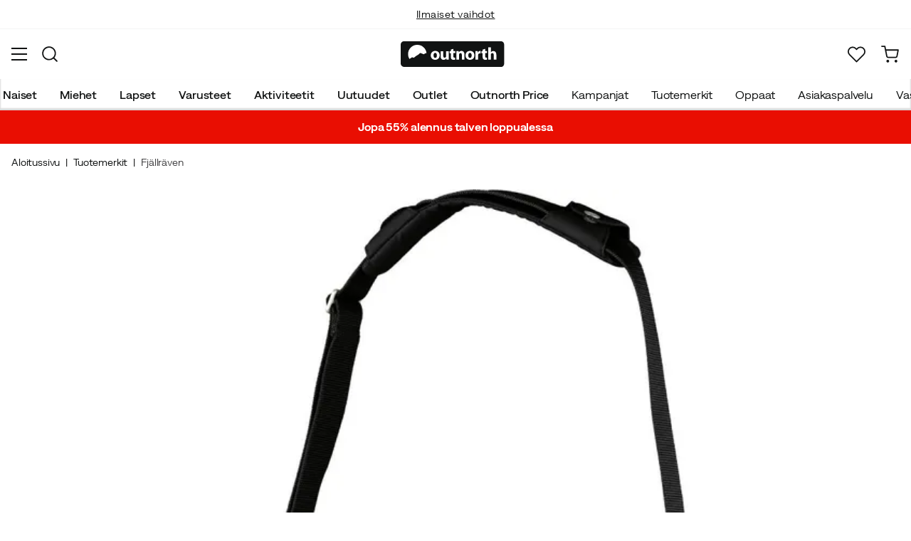

--- FILE ---
content_type: text/html; charset=utf-8
request_url: https://www.outnorth.com/fi/tuotemerkit/fjallraven/greenland-shoulder-bag-67225-P936586
body_size: 21139
content:
<!DOCTYPE html><html lang="fi-FI"><head><meta name="viewport" content="width=device-width, initial-scale=1"/><link rel="stylesheet" href="/static/globals.d6032302fbf7c93bda11.css"/><script>function extractNthPathComponent(url, n) {
    const urlObject = new URL(url);
    const pathname = urlObject.pathname;
    const pathComponents = pathname.split('/').filter(Boolean); // Split and remove empty components

    if (n >= 0 && n < pathComponents.length) {
        return pathComponents[n];
    } else {
        return null; // Return null if the specified index is out of bounds
    }
}

function switchLocation(location){
  switch(location){
  case 'int':
    return 'EN';
  case 'dk':
    return 'DA';
  case 'se':
    return 'SV';
  case 'no':
    return 'NB';
  case 'fi':
    return 'FI';
  case 'de':
    return 'DE';
  default:
    return 'EN';
  }
}

(function(w,d,s,l,i){
  var currentURL = w.location.href;
  var location = extractNthPathComponent(currentURL,0);

  var f = d.getElementsByTagName(s)[0],
      j = d.createElement(s),
      dl = l != 'dataLayer' ? '&l=' + l : '';

  w[l]=w[l]||[];
  w[l].push({
    'gtm.start': new Date().getTime(),
    event:'gtm.js'
  });

  j.async = true;
  j.src = 'https://www.googletagmanager.com/gtm.js?id='+i+dl;
  f.parentNode.insertBefore(j, f);

  function load() {
    var ucs = d.createElement(s);
    ucs.async = true;
    ucs.id = 'CookieConsent';
    ucs.setAttribute('data-culture', switchLocation(location));
    ucs.setAttribute('data-footer-js-skip', 'true');
    ucs.src = 'https://policy.app.cookieinformation.com/uc.js';
    f.parentNode.insertBefore(ucs, f);
    w.removeEventListener('load', load);
  }

  j.addEventListener('load', load);
})(window,document,'script','dataLayer','GTM-WCZZ75R');</script><meta name="theme-color" content="#000"/><title>Fjällräven Greenland Shoulder Bag Medium Black | Osta Fjällräven Greenland Shoulder Bag Medium Black täältä | Outnorth</title><meta data-excite="true" property="og:title" content="Fjällräven Greenland Shoulder Bag Medium Black | Osta Fjällräven Greenland Shoulder Bag Medium Black täältä | Outnorth"/><meta data-excite="true" name="description" content="Olkalaukku kestävää G-1000-materiaalia. Pehmustettu tasku 15&quot; kannettavalle tietokoneelle tai tabletille"/><meta data-excite="true" property="og:description" content="Olkalaukku kestävää G-1000-materiaalia. Pehmustettu tasku 15&quot; kannettavalle tietokoneelle tai tabletille"/><meta data-excite="true" property="og:image" content="https://www.fjellsport.no/assets/blobs/fjallraven-greenland-shoulder-bag-black-b9f53386f5.jpeg"/><meta data-excite="true" property="og:type" content="product"/><link rel="canonical" href="https://www.outnorth.com/fi/tuotemerkit/fjallraven/greenland-shoulder-bag-67225-P936586" data-excite="true"/><link rel="og:url" href="https://www.outnorth.com/fi/tuotemerkit/fjallraven/greenland-shoulder-bag-67225-P936586" data-excite="true"/><link rel="manifest" href="/webappmanifest"/></head><body><script>document.addEventListener('load',function(e) {  if (e.target instanceof HTMLImageElement){ e.target.style.opacity = '1'}},{ capture: true });</script><noscript><style>img {opacity: 1!important;}</style></noscript><div><!-- Google Tag Manager (noscript) -->
<noscript><iframe src="https://www.googletagmanager.com/ns.html?id=GTM-WCZZ75R"
height="0" width="0" style="display:none;visibility:hidden"></iframe></noscript>
<!-- End Google Tag Manager (noscript) --></div><div id="container"><style data-glitz="">.a{flex-direction:column;-webkit-box-orient:vertical;-webkit-box-direction:normal}.b{min-height:100vh}.c{display:-webkit-box;display:-moz-box;display:-ms-flexbox;display:-webkit-flex;display:flex}.d{margin-bottom:0}.e{margin-top:0}.f{margin-right:0}.g{margin-left:0}.h{padding-bottom:0}.i{padding-top:0}.j{padding-right:0}.k{padding-left:0}</style><div class="a b c d e f g h i j k"><style data-glitz="">.l{position:relative}.m{border-bottom-width:1px}.n{border-bottom-color:#F4F5F5}.o{border-bottom-style:solid}.p{background-color:#fff}.q{z-index:6}</style><div class="l m n o p q"><style data-glitz="">.r{height:40px}.s{justify-content:flex-end;-webkit-box-pack:end}.x{margin-right:auto}.y{margin-left:auto}.z{width:1368px}.a0{max-width:100%}@media (max-width: 1368 + 80px) and (min-width: 1280px){.v{padding-right:40px}.w{padding-left:40px}}@media (max-width: 1280px){.t{padding-right:12px}.u{padding-left:12px}}</style><div class="r l s c t u v w x y z a0"><style data-glitz="">.a1{font-weight:400}.a2{transform:translate(-50%, -50%)}.a3{top:50%}.a4{left:50%}.a5{position:absolute}</style><div class="a1 c a2 a3 a4 a5"><style data-glitz="">.a7{margin-right:48px}.a8{height:inherit}.a9{justify-content:center;-webkit-box-pack:center}.aa{align-items:center;-webkit-box-align:center}.a6:last-child{margin-right:0}</style><div class="a6 a7 a8 a9 aa c"><style data-glitz="">.ab{white-space:nowrap}.ac{font-size:14px}.ae{line-height:1.61803399}@media (max-width: 1280px){.af{margin-bottom:20px}}</style><p class="ab ac d ae af"><style data-glitz="">.ag{text-decoration:underline}.ah:focus-visible:focus-within{outline-color:#fcbe00}.ai:focus-visible{outline-offset:4px}.aj:focus-visible{outline-style:solid}.ak:focus-visible{outline-width:2px}</style><style data-glitz="">.ao{color:inherit}.al:visited{color:inherit}.am:hover{color:inherit}.an:hover{text-decoration:underline}</style><a title="Ilmainen toimitus yli 99 € ostoksiin*" class="ag ah ai aj ak al am an ao" data-spa-link="true" href="/fi/toimitukset">Ilmainen toimitus yli 99 € ostoksiin*</a></p></div><div class="a6 a7 a8 a9 aa c"><p class="ab ac d ae af"><a title="Ilmaiset vaihdot" class="ag ah ai aj ak al am an ao" data-spa-link="true" href="/fi/palautukset-ja-vaihdot">Ilmaiset vaihdot</a></p></div><div class="a6 a7 a8 a9 aa c"><p class="ab ac d ae af"><a title="30 päivän avoin kauppa" class="ag ah ai aj ak al am an ao" data-spa-link="true" href="/fi/palautukset-ja-vaihdot">30 päivän avoin kauppa</a></p></div><div class="a6 a7 a8 a9 aa c"><p class="ab ac d ae af"><a title="Pohjoismaiden suurin ulkoilun verkkokauppa" class="ag ah ai aj ak al am an ao" data-spa-link="true" href="/fi/tuotemerkit/fjallraven/tietoa-meista">Pohjoismaiden suurin ulkoilun verkkokauppa</a></p></div></div><style data-glitz="">.ar{text-transform:none}.as{cursor:pointer}.at{border-radius:4px}.au{font-weight:600}.av{letter-spacing:0.01em}.aw{display:-webkit-inline-box;display:-moz-inline-box;display:-ms-inline-flexbox;display:-webkit-inline-flex;display:inline-flex}.b2{border-bottom-color:transparent}.b3{border-top-style:solid}.b4{border-top-color:transparent}.b5{border-top-width:1px}.b6{border-right-style:solid}.b7{border-right-color:transparent}.b8{border-right-width:1px}.b9{border-left-style:solid}.ba{border-left-color:transparent}.bb{border-left-width:1px}.bc{background-color:transparent}.bd{transition-timing-function:ease-out}.be{transition-duration:200ms}.bf{transition-property:color, background, opacity, border;-webkit-transition-property:color, background, opacity, border;-moz-transition-property:color, background, opacity, border}.bh{user-select:none;-webkit-user-select:none;-ms-user-select:none}.bi{font-variant:inherit}.bj{font-style:inherit}.bg:focus{outline-style:none}@media (hover: hover){.aq:hover{background-color:inherit}.ax:hover{border-bottom-color:transparent}.ay:hover{border-top-color:transparent}.az:hover{border-right-color:transparent}.b0:hover{border-left-color:transparent}.b1:hover{color:inherit}}@media (min-width: 1281px){.ap{justify-self:flex-end}}</style><button type="button" class="ab h i j k ac ap aq ar as at au av aa a9 aw ax ay az b0 b1 o b2 m b3 b4 b5 b6 b7 b8 b9 ba bb ao bc bd be bf ah ai aj ak bg bh bi bj"><style data-glitz="">.bk{flex-shrink:0}.bl{height:14px}.bm{width:14px}.bn{margin-right:6px}.bo{display:inline-block}</style><svg xmlns="http://www.w3.org/2000/svg" fill="none" viewBox="0 0 24 24" class="bk as bl bm bn bo"><path fill="#F0F0F0" d="M12 24a12 12 0 100-24 12 12 0 000 24z"></path><path fill="#0052B4" d="M23.9 10.43H9.4V.3C8.27.53 7.22.93 6.25 1.46v8.97H.1a12.1 12.1 0 000 3.14h6.16v8.97c.97.53 2.02.93 3.13 1.17V13.57h14.5a12.12 12.12 0 000-3.14z"></path></svg><style data-glitz="">.bp{margin-right:2px}</style><span class="bp">FI</span><svg width="1.5em" height="1.5em" viewBox="0 0 24 24" fill="none" stroke="currentColor" stroke-linecap="square" stroke-miterlimit="10" stroke-width="2" class="ac"><path d="M18 9.75l-6 6-6-6"></path></svg></button></div></div><style data-glitz="">.bq{box-shadow:0px 2px 6px rgba(0, 0, 0, 0.04)}.br{width:100%}.bs{top:0}.bt{position:-webkit-sticky;position:sticky}.bu{height:126px}.bv{align-items:inherit;-webkit-box-align:inherit}</style><header class="bq br q p bs bt bu bv a"><style data-glitz="">.bw{grid-template-columns:1fr 5fr 1fr;-ms-grid-columns:1fr 5fr 1fr}.bx{display:-ms-grid;display:grid}@media (max-width: 1280px){.bz{padding-right:16px}.c0{padding-left:16px}}@media (min-width: 1281px){.by{height:88px}}</style><div class="l aa bw bx by bz c0 v w x y z a0"><a aria-label="Aloitussivulle" class="a9 c al am an ao" data-spa-link="true" href="/fi"><style data-glitz="">.c1{height:36px}.c2{width:146px}.c5{display:block}@media (min-width: 1281px){.c3{height:46px}.c4{width:189px}}</style><svg viewBox="0 0 25.66 6.35" xmlns="http://www.w3.org/2000/svg" class="c1 c2 c3 c4 c5"><path fill="#111313" d="M25.6 5.5c0 .47-.346.844-.775.844H.725c-.428 0-.774-.374-.774-.844V.838c0-.47.346-.844.774-.844h24.1c.43 0 .775.374.775.844z"></path><path d="M2.76 3.961l.443.125.401-.318.29-.208.194-.11.166-.097.042-.028.027-.028.18-.138.29-.277.913.346.235-.193.028-.014.387-.097A2.304 2.304 0 004.074.877 2.29 2.29 0 001.78 3.173c0 .442.124.857.345 1.217zm6.846-.498c0 .775-.54 1.12-1.106 1.12-.609 0-1.093-.4-1.093-1.078s.443-1.12 1.12-1.12c.65 0 1.08.442 1.08 1.078m-1.522.028c0 .36.152.636.429.636.262 0 .415-.249.415-.636 0-.304-.125-.622-.415-.622-.305-.014-.429.304-.429.622m3.762.373c0 .277.014.498.014.678h-.567l-.028-.29h-.014a.762.762 0 01-.664.345c-.429 0-.733-.262-.733-.912V2.454h.65v1.134c0 .304.097.484.332.484.18 0 .29-.125.332-.221.014-.042.028-.083.028-.139V2.468h.65zm1.161-1.991v.567h.47v.484h-.47v.76c0 .25.07.374.263.374.097 0 .139 0 .194-.014v.498a1.42 1.42 0 01-.415.055.704.704 0 01-.498-.18c-.124-.124-.18-.331-.18-.622v-.857h-.276v-.484h.276v-.387zm.762 1.231c0-.263-.015-.484-.015-.664h.567l.028.29h.014a.743.743 0 01.65-.345c.429 0 .747.29.747.912v1.245h-.65V3.38c0-.276-.097-.456-.332-.456-.18 0-.29.124-.332.249a.516.516 0 00-.028.166v1.217h-.65zm4.452.359c0 .775-.539 1.12-1.106 1.12-.609 0-1.093-.4-1.093-1.078s.443-1.12 1.12-1.12c.65 0 1.08.442 1.08 1.078m-1.522.028c0 .36.152.636.429.636.263 0 .415-.249.415-.636 0-.304-.125-.622-.415-.622-.318-.014-.429.304-.429.622m1.784-.36c0-.304 0-.511-.014-.691h.554l.027.387h.014c.11-.304.36-.442.567-.442.055 0 .097 0 .138.013v.609c-.055-.014-.096-.014-.18-.014-.235 0-.4.125-.442.332-.014.042-.014.097-.014.152v1.065h-.65zm2.407-1.258v.567h.47v.484h-.47v.76c0 .25.069.374.262.374.097 0 .139 0 .194-.014v.498a1.42 1.42 0 01-.415.055.704.704 0 01-.498-.18c-.124-.124-.18-.331-.18-.622v-.857h-.276v-.484h.276v-.387zm.76-.36h.65v1.204h.014a.684.684 0 01.263-.222.71.71 0 01.346-.083c.414 0 .733.29.733.927v1.217h-.65V3.394c0-.276-.09-.47-.346-.47-.166 0-.277.11-.332.235a.491.491 0 00-.028.138v1.245h-.65z" fill="#fff"></path></svg></a><div class="a9 c br"><style data-glitz="">.c6{z-index:5}.c7{flex-basis:auto}.c8{flex-shrink:1}.c9{flex-grow:1;-webkit-box-flex:1}@media (max-width: 1280px){.ca{right:0}.cb{left:0}.cc{top:0}.cd{position:absolute}}@media (min-width: 1281px){.ce{max-width:660px}}</style><div class="c6 c7 c8 c9 ca cb cc cd ce"><style data-glitz="">.cf{z-index:1}</style><form action="/fi/haku" class="br cf l c"><style data-glitz="">.cg{transition-duration:100ms}.ch{transition-timing-function:ease-in-out}.ci{transition-property:border-color;-webkit-transition-property:border-color;-moz-transition-property:border-color}.cj{border-radius:#f6f6f6}.ck{height:48px}.cl{background-color:#f6f6f6}.cm{justify-content:space-between;-webkit-box-pack:justify}@media (max-width: 1280px){.cn{margin-right:16px}.co{margin-top:12px}}</style><div role="combobox" aria-haspopup="listbox" aria-owns="suggestions" aria-expanded="false" class="cg ch ci cj ck cl c9 aa cm c cn co"><style data-glitz="">.cp{padding-bottom:8px}.cq{padding-top:8px}.cr{padding-left:16px}.cu{font-size:16px}@media (hover: hover){.cs:hover{background-color:transparent}}@media (max-width: 1280px){.ct{font-size:16px}}</style><button type="submit" tabindex="-1" aria-label="Missing translation for search.searchInput" class="cp cq j cr cs ct ar as at au av aa a9 aw ax ay az b0 b1 o b2 m b3 b4 b5 b6 b7 b8 b9 ba bb ao bc cu bd be bf ah ai aj ak bg bh bi bj"><style data-glitz="">.cv{color:#111313}.cw{height:20px}.cx{width:20px}</style><svg viewBox="0 0 24 24" xmlns="http://www.w3.org/2000/svg" class="cv cw cx c5"><path fill-rule="evenodd" clip-rule="evenodd" d="M2.2 10.8a8.6 8.6 0 1114.962 5.785.996.996 0 00-.576.577A8.6 8.6 0 012.2 10.8zm15.354 8.168A10.557 10.557 0 0110.8 21.4C4.945 21.4.2 16.653.2 10.8.2 4.945 4.945.2 10.8.2c5.854 0 10.6 4.746 10.6 10.6 0 2.567-.912 4.921-2.43 6.755l4.538 4.538a1 1 0 11-1.415 1.415l-4.538-4.539z" fill="currentColor"></path></svg></button><style data-glitz="">.cy{padding-left:10px}.d1{background-color:inherit}.d7{border-bottom-style:none}.d8{border-top-style:none}.d9{border-right-style:none}.da{border-left-style:none}.cz:focus::placeholder{color:#434244}.d0::placeholder{color:#434244}.d3:focus{border-bottom-style:none}.d4:focus{border-top-style:none}.d5:focus{border-right-style:none}.d6:focus{border-left-style:none}@media (max-width: 1280px){.d2::placeholder{color:#434244}}</style><input role="searchbox" aria-label="Hae tuotteita..." aria-autocomplete="list" aria-controls="suggestions" name="q" autoComplete="off" placeholder="Hae tuotteita..." class="cy cz d0 d1 br d2 bg d3 d4 d5 d6 d7 d8 d9 da" value=""/></div><style data-glitz="">.db{box-shadow:none}.dg{column-gap:12px}.dh{overflow-y:auto}.di{-webkit-overflow-scrolling:touch}@media (max-width: 1280px){.dj{border-radius:0}.dk{width:100vw}.dl{max-height:100vh}.dm{flex-direction:column;-webkit-box-orient:vertical;-webkit-box-direction:normal}}@media (min-width: 1281px){.dc{padding-bottom:0}.dd{padding-top:0}.de{padding-right:0}.df{padding-left:0}.dn{position:absolute}.do{left:-30px}.dp{top:-30px}.dq{width:calc(100% + 60px)}}</style><div class="d e f g h i j k db dc dd de df c6 dg at p a c dh di dj dk dl dm dn do dp dq"></div></form></div></div><div class="s aa c"><style data-glitz="">.dr{padding-bottom:12px}.ds{padding-top:12px}.dt{padding-right:12px}.du{padding-left:12px}.e0{text-decoration:none}.dz:hover{text-decoration:none}@media (max-width: 1280px){.dv{padding-bottom:10px}.dw{padding-top:10px}.dx{padding-right:10px}.dy{padding-left:10px}}</style><a aria-label="Minun Outnorth" class="dr ds dt du dv dw dx dy aa a c as aq ah ai aj ak ar at au av a9 ax ay az b0 b1 o b2 m b3 b4 b5 b6 b7 b8 b9 ba bb ao bc cu bd be bf am dz e0" data-spa-link="true" href=""><style data-glitz="">.e1{stroke-width:2px}.e2{height:29px}.e3{width:29px}</style><svg viewBox="0 0 28 28" fill="none" xmlns="http://www.w3.org/2000/svg" stroke="currentColor" stroke-linecap="round" stroke-linejoin="round" class="e1 e2 e3 c5"><path d="M23.333 24.5v-2.333a4.667 4.667 0 00-4.666-4.667H9.333a4.667 4.667 0 00-4.666 4.667V24.5M14 12.833A4.667 4.667 0 1014 3.5a4.667 4.667 0 000 9.333z"></path></svg></a><button aria-label="Suosikkini" aria-expanded="false" title="Suosikkini" type="button" class="l dr ds dt du dv dw dx dy aa a c as aq ar at au av a9 ax ay az b0 b1 o b2 m b3 b4 b5 b6 b7 b8 b9 ba bb ao bc cu bd be bf ah ai aj ak bg bh bi bj"><style data-glitz="">.e4{height:25px}.e5{width:25px}@media (min-width: 1281px){.e6{height:27px}.e7{width:27px}}</style><svg viewBox="0 0 28 26" fill="none" xmlns="http://www.w3.org/2000/svg" class="e1 e4 e5 e6 e7 c5"><path d="M3.007 3.627a6.84 6.84 0 014.838-2.013 6.816 6.816 0 014.839 2.013l1.318 1.324 1.319-1.324a6.829 6.829 0 014.838-2.013c1.815 0 3.556.724 4.839 2.013a6.886 6.886 0 012.004 4.859c0 1.822-.721 3.57-2.004 4.859l-1.319 1.324-9.677 9.717-9.677-9.717-1.318-1.324a6.87 6.87 0 01-2.005-4.86 6.895 6.895 0 012.005-4.858v0z" stroke="currentColor" stroke-linecap="round" stroke-linejoin="round"></path></svg></button><button aria-label="Ostoskori" title="Ostoskorissasi on 0 tuotetta" aria-expanded="false" type="button" class="l dr ds dt du aq dv dw dx dy ar as at au av aa a9 aw ax ay az b0 b1 o b2 m b3 b4 b5 b6 b7 b8 b9 ba bb ao bc cu bd be bf ah ai aj ak bg bh bi bj"><svg viewBox="0 0 28 28" fill="none" xmlns="http://www.w3.org/2000/svg" class="e1 e4 e5 e6 e7 c5"><path d="M10.5 25.667a1.167 1.167 0 100-2.334 1.167 1.167 0 000 2.334zM23.333 25.667a1.167 1.167 0 100-2.334 1.167 1.167 0 000 2.334zM1.167 1.167h4.666L8.96 16.788a2.333 2.333 0 002.333 1.878h11.34a2.333 2.333 0 002.334-1.878L26.833 7H7" stroke="currentColor" stroke-linecap="round" stroke-linejoin="round"></path></svg></button></div></div><div><style data-glitz="">.e8{flex-direction:row;-webkit-box-orient:horizontal;-webkit-box-direction:normal}.e9{height:38px}</style><nav class="cm e8 c e9 bz c0 v w x y z a0"><style data-glitz="">.ea{list-style:none}</style><ul class="e8 c ea h i j k d e f g"><style data-glitz="">.ec{padding-right:16px}.ed{overflow:hidden}.ee{align-items:flex-start;-webkit-box-align:start}.eb:first-child:not(:only-child){padding-left:0}</style><li class="eb au ar ec cr ed a9 ee c"><style data-glitz="">.eg{height:100%}.ef:focus{text-decoration:none}</style><a aria-haspopup="true" aria-expanded="false" aria-owns="NaisetMenu" class="ef am dz l eg e0 al ao ah ai aj ak" data-spa-link="true" href="/fi/naiset">Naiset</a></li><li class="eb au ar ec cr ed a9 ee c"><a aria-haspopup="true" aria-expanded="false" aria-owns="MiehetMenu" class="ef am dz l eg e0 al ao ah ai aj ak" data-spa-link="true" href="/fi/miehet">Miehet</a></li><li class="eb au ar ec cr ed a9 ee c"><a aria-haspopup="true" aria-expanded="false" aria-owns="LapsetMenu" class="ef am dz l eg e0 al ao ah ai aj ak" data-spa-link="true" href="/fi/lapset">Lapset</a></li><li class="eb au ar ec cr ed a9 ee c"><a aria-haspopup="true" aria-expanded="false" aria-owns="VarusteetMenu" class="ef am dz l eg e0 al ao ah ai aj ak" data-spa-link="true" href="/fi/varusteet">Varusteet</a></li><li class="eb au ar ec cr ed a9 ee c"><a aria-haspopup="true" aria-expanded="false" aria-owns="AktiviteetitMenu" class="ef am dz l eg e0 al ao ah ai aj ak" data-spa-link="true" href="/fi/aktiviteetit">Aktiviteetit</a></li><li class="eb au ar ec cr ed a9 ee c"><a aria-haspopup="true" aria-expanded="false" aria-owns="UutuudetMenu" class="ef am dz l eg e0 al ao ah ai aj ak" data-spa-link="true" href="/fi/uutuudet">Uutuudet</a></li><li class="eb au ar ec cr ed a9 ee c"><a aria-haspopup="true" aria-expanded="false" aria-owns="OutletMenu" class="ef am dz l eg e0 al ao ah ai aj ak" data-spa-link="true" href="/fi/kampanjat/outlet">Outlet</a></li><li class="eb au ar ec cr ed a9 ee c"><a aria-haspopup="true" aria-expanded="false" aria-owns="OutnorthPriceMenu" class="ef am dz l eg e0 al ao ah ai aj ak" data-spa-link="true" href="/fi/kampanjat/outnorth-price">Outnorth Price</a></li></ul><ul class="e8 c"><li class="ar ec cr ed a9 ee c"><a class="ef am dz l eg e0 al ao ah ai aj ak" data-spa-link="true" href="/fi/kampanjat">Kampanjat</a></li><li class="ar ec cr ed a9 ee c"><a class="ef am dz l eg e0 al ao ah ai aj ak" data-spa-link="true" href="/fi/tuotemerkit">Tuotemerkit</a></li><li class="ar ec cr ed a9 ee c"><a class="ef am dz l eg e0 al ao ah ai aj ak" data-spa-link="true" href="/fi/oppaat">Oppaat</a></li><li class="ar ec cr ed a9 ee c"><a class="ef am dz l eg e0 al ao ah ai aj ak" data-spa-link="true" href="/fi/faq">Asiakaspalvelu</a></li><li class="ar ec cr ed a9 ee c"><a class="ef am dz l eg e0 al ao ah ai aj ak" data-spa-link="true" href="/fi/outnorth-ja-vastuullisuus">Vastuullisuus</a></li></ul></nav><div></div></div></header><style data-glitz="">.eh{color:#FFFFFF}.ei{background-color:#E90E02}</style><div class="eh ei"><div class="x y z a0"><style data-glitz="">.ej{padding-bottom:14px}.ek{padding-top:14px}.el{padding-right:8px}.em{padding-left:8px}</style><a class="c5 ej ek el em al am dz e0 ao ah ai aj ak" data-spa-link="true" href="/fi/kampanjat/sale"><style data-glitz="">.en{line-height:22px}@media (max-width: 1280px){.eo{margin-bottom:0}}</style><p style="text-align:center" class="en d eo"><style data-glitz="">.ep{font-weight:bold}</style><span class="ep">Jopa 55% alennus talven loppualessa</span></p></a></div></div><main class="c9 eg"><style data-glitz="">.eq{padding-bottom:16px}.er{padding-top:16px}.es{overflow-y:hidden}.et{overflow-x:auto}.eu{min-height:56px}</style><div class="eq er es et ab eu bz c0 v w x y z a0"><nav><style data-glitz="">.f1{word-break:break-all}.ev:last-child:after{content:""}.ew:last-child{color:#434244}.ex:last-child{font-weight:normal}.ey:after{margin-right:8px}.ez:after{margin-left:8px}.f0:after{content:"|"}</style><span class="ev ew ex ey ez f0 f1 ar cv ac"><a class="ab e0 ah ai aj ak al am an ao" data-spa-link="true" href="/fi">Aloitussivu</a></span><span class="ev ew ex ey ez f0 f1 ar cv ac"><a class="ab e0 ah ai aj ak al am an ao" data-spa-link="true" href="/fi/tuotemerkit">Tuotemerkit</a></span><span class="ev ew ex ey ez f0 f1 ar cv ac"><a class="ab e0 ah ai aj ak al am an ao" data-spa-link="true" href="/fi/tuotemerkit/fjallraven">Fjällräven</a></span></nav></div><style data-glitz="">@media (min-width: 1281px){.f2{margin-top:16px}}</style><div class="bz c0 v w f2 x y z a0"><style data-glitz="">.f3{margin-bottom:40px}.f4{gap:70px}@media (max-width: 1280px){.f5{gap:8px}}</style><div class="f3 cm f4 c br eo f5 dm"><style data-glitz="">@media (min-width: 1281px){.f6{max-width:932px}}</style><div class="c9 f6"><div class="as l"><div class="a9 c f3"><style data-glitz="">.f7{object-fit:contain}.f8{min-width:460px}.f9{min-height:460px}.fa{max-width:460px}.fb{max-height:460px}.fc{transition-timing-function:ease-in}.fd{transition-property:opacity;-webkit-transition-property:opacity;-moz-transition-property:opacity}.fe{opacity:0}.ff{height:auto}</style><img loading="eager" alt="Fjällräven Greenland Shoulder Bag Medium Black Fjällräven" title="Fjällräven Greenland Shoulder Bag Medium Black Fjällräven" height="0" width="1024" srcSet="https://www.fjellsport.no/assets/blobs/fjallraven-greenland-shoulder-bag-black-b9f53386f5.jpeg?preset=small 680w,https://www.fjellsport.no/assets/blobs/fjallraven-greenland-shoulder-bag-black-b9f53386f5.jpeg?preset=small&amp;dpr=1.5 1020w,https://www.fjellsport.no/assets/blobs/fjallraven-greenland-shoulder-bag-black-b9f53386f5.jpeg?preset=small&amp;dpr=2 1360w" src="https://www.fjellsport.no/assets/blobs/fjallraven-greenland-shoulder-bag-black-b9f53386f5.jpeg?preset=small&amp;dpr=2" sizes="40vw" class="f7 f8 f9 fa fb fc be fd fe ff"/><style data-glitz="">.fg{gap:8px}.fh{left:0}</style><div class="fg bs fh a5 c"></div></div></div><style data-glitz="">.fi{min-width:0}</style><div class="ed fi"><div id="videoly-info"><style data-glitz="">.fj{display:none}</style><div id="videoly-product-title" class="fj">Fjällräven Greenland Shoulder Bag Medium Black</div><div id="videoly-product-id" class="fj">23154</div><div id="videoly-product-brand" class="fj">Fjällräven</div><div id="videoly-product-sku" class="fj">936586</div><div id="videoly-variant-id" class="fj">936586</div></div></div><style data-glitz="">@media (max-width: 1280px){.fk{margin-top:32px}}</style><div class="fk"><style data-glitz="">.fo{border-bottom-color:#EAEBEB}.fl:first-child{border-top-color:#EAEBEB}.fm:first-child{border-top-style:solid}.fn:first-child{border-top-width:1px}@media (max-width: 1280px){.fp{margin-left:16px}}</style><div id="product-description" class="fl fm fn fo o m cn fp"><style data-glitz="">.fq{line-height:1}.fr{height:75px}@media (min-width: 1281px){.fs{height:85px}}</style><h2 tabindex="0" class="fq ar bh as fr cm aa c fs ah ai aj ak"><style data-glitz="">.ft{font-weight:700}.fu{transition-duration:80ms}.fv{transition-property:font-weight;-webkit-transition-property:font-weight;-moz-transition-property:font-weight}@media (min-width: 1281px){.fw{font-size:18px}}</style><span class="aa c ft cu ch fu fv fw">Tuotteen kuvaus</span><style data-glitz="">.fx{stroke-width:2.5px}.fy{font-size:12px}.g0{transform:rotate(180deg)}@media (min-width: 1281px){.fz{font-size:14px}}</style><svg width="1.5em" height="1.5em" viewBox="0 0 24 24" fill="none" stroke="currentColor" stroke-linecap="square" stroke-miterlimit="10" stroke-width="2" class="fx fy fz g0"><path d="M18 9.75l-6 6-6-6"></path></svg></h2><div><div><style data-glitz="">.g1{padding-bottom:40px}@media (max-width: 1280px){.g2{padding-bottom:24px}}</style><div class="g1 g2"><style data-glitz="">.g3{max-width:720px}</style><div class="g3"><style data-glitz="">.g4{max-width:730px}.g5{margin-bottom:16px}</style><div class="g4 g5">Olkalaukku kestävää G-1000-materiaalia. Pehmustettu tasku 15&quot; kannettavalle tietokoneelle tai tabletille.</div><style data-glitz="">.g6{gap:5px}.g7{justify-content:flex-start;-webkit-box-pack:start}</style><div class="g6 g7 c"><span class="au">Tuotenumero<!-- -->:</span><div class="l as cu cv">A045889 5202ONESIZ</div>|<div class="l as cu cv">P936586</div>|<div class="l as cu cv">936586</div></div></div></div></div></div></div><div class="fl fm fn fo o m cn fp"><h2 tabindex="0" class="fq ar bh as fr cm aa c fs ah ai aj ak"><span class="aa c ft cu ch fu fv fw">Ominaisuudet</span><svg width="1.5em" height="1.5em" viewBox="0 0 24 24" fill="none" stroke="currentColor" stroke-linecap="square" stroke-miterlimit="10" stroke-width="2" class="fx fy fz"><path d="M18 9.75l-6 6-6-6"></path></svg></h2><div style="height:0;opacity:0;margin-top:0;margin-bottom:0;padding-top:0;padding-bottom:0;overflow:hidden"><div><div class="g1 g2"><div class="g3"><div><span class="au">Tavarantoimittajan tuotenumero<!-- -->: </span><span>23154</span></div><div><span class="au">Tavarantoimittajan tuotenimike<!-- -->: </span><span>Greenland Shoulder Bag</span></div><div><span class="au">Tavarantoimittajan värinimike<!-- -->: </span><span>Black</span></div><div><span class="au">Tietokonelokero<!-- -->: </span><span>Kyllä</span></div><div><span class="au">Koko<!-- -->: </span><span>Medium</span></div><div><span class="au">Mitat (P x L x K)<!-- -->: </span><span>280 x 390 x 170 mm</span></div><div><span class="au">Pakkaustilavuus<!-- -->: </span><span>12 L</span></div><div><span class="au">Paino<!-- -->: </span><span>800 g</span></div></div></div></div></div></div><div class="fl fm fn fo o m cn fp"><h2 tabindex="0" class="fq ar bh as fr cm aa c fs ah ai aj ak"><span class="aa c ft cu ch fu fv fw">Fjällräven</span><svg width="1.5em" height="1.5em" viewBox="0 0 24 24" fill="none" stroke="currentColor" stroke-linecap="square" stroke-miterlimit="10" stroke-width="2" class="fx fy fz"><path d="M18 9.75l-6 6-6-6"></path></svg></h2></div><div id="ratings-section" class="fl fm fn fo o m cn fp"><h2 tabindex="0" class="fq ar bh as fr cm aa c fs ah ai aj ak"><span class="aa c ft cu ch fu fv fw">Arvostelut<style data-glitz="">.g8{margin-right:12px}.g9{margin-left:4px}</style><div class="a1 g8 g9">(<!-- -->34<!-- -->)</div><style data-glitz="">.ga{transform:translateY(2px)}.gb{vertical-align:middle}</style><div aria-label="Tämän tuotteen luokitus on 4.6/5 tähteä perustuen 0 arvosteluun." class="ga gb aw aa ah ai aj ak"><style data-glitz="">.ge{background-color:#D6D7D7}.gk{clip-path:polygon(50% 0%, 61% 35%, 98% 35%, 68% 57%, 79% 91%, 50% 70%, 21% 91%, 32% 57%, 2% 35%, 39% 35%);-webkit-clip-path:polygon(50% 0%, 61% 35%, 98% 35%, 68% 57%, 79% 91%, 50% 70%, 21% 91%, 32% 57%, 2% 35%, 39% 35%)}.gl{margin-left:2px}.gm{height:15px}.gn{width:15px}.gc:before{background-color:#111313}.gd:before{width:100%}.gf:before{height:15px}.gg:before{top:0}.gh:before{left:0}.gi:before{position:absolute}.gj:before{content:""}</style><span class="gc gd ge gf gg gh gi gj gk bp gl l gm gn"></span><span class="gc gd ge gf gg gh gi gj gk bp gl l gm gn"></span><span class="gc gd ge gf gg gh gi gj gk bp gl l gm gn"></span><span class="gc gd ge gf gg gh gi gj gk bp gl l gm gn"></span><style data-glitz="">.go:before{width:59.999999999999964%}</style><span class="gc go ge gf gg gh gi gj gk bp gl l gm gn"></span></div></span><svg width="1.5em" height="1.5em" viewBox="0 0 24 24" fill="none" stroke="currentColor" stroke-linecap="square" stroke-miterlimit="10" stroke-width="2" class="fx fy fz"><path d="M18 9.75l-6 6-6-6"></path></svg></h2><div style="height:0;opacity:0;margin-top:0;margin-bottom:0;padding-top:0;padding-bottom:0;overflow:hidden"><div><div class="g1 g2"><div id="testfreaks-reviews"></div></div></div></div></div></div></div><style data-glitz="">@media (min-width: 1281px){.gp{z-index:1}.gq{flex-grow:0;-webkit-box-flex:0}.gr{flex-shrink:0}.gs{width:380px}}</style><div class="gp gq gr gs"><div class="br"><style data-glitz="">.gt{gap:10px}.gu{min-width:390px}.gv{min-height:0}@media (max-width: 1280px){.gw{display:block}.gx{min-width:0}}</style><div class="gt gu gv br bx gw gx"><div class="ec cr de df"><style data-glitz="">.gy{margin-bottom:8px}@media (min-width: 1281px){.gz{margin-bottom:12px}}</style><div class="gy cm aa c gz"><style data-glitz="">.h0{flex-wrap:wrap;-webkit-box-lines:multiple}.h1{column-gap:4px}.h2{row-gap:4px}</style><div class="h0 h1 h2 c"></div><style data-glitz="">.h3{margin-right:8px}@media (min-width: 1281px){.h4{margin-right:12px}}</style><div aria-label="Tämän tuotteen luokitus on 4.6/5 tähteä perustuen 34 arvosteluun." class="as h3 aw h4 aa ah ai aj ak"><span class="gc gd ge gf gg gh gi gj gk bp gl l gm gn"></span><span class="gc gd ge gf gg gh gi gj gk bp gl l gm gn"></span><span class="gc gd ge gf gg gh gi gj gk bp gl l gm gn"></span><span class="gc gd ge gf gg gh gi gj gk bp gl l gm gn"></span><span class="gc go ge gf gg gh gi gj gk bp gl l gm gn"></span><style data-glitz="">.h5{line-height:16px}</style><span aria-hidden="true" class="gl h5 ac">(<!-- -->34<!-- -->)</span></div></div><style data-glitz="">.h6{line-height:1.4}</style><h1 class="h6 au cu"><a class="an au al am e0 ao" data-spa-link="true" href="/fi/tuotemerkit/fjallraven">Fjällräven</a><span class="c5 ar h6 g5 a1 cu">Fjällräven Greenland Shoulder Bag Medium Black</span></h1><style data-glitz="">.h7{margin-bottom:12px}.h8{justify-content:start;-webkit-box-pack:start}.h9{font-size:36px}.ha{line-height:23px}.hb{align-items:flex-end;-webkit-box-align:end}</style><div class="h7 h8 h9 ft ha h0 hb c"><style data-glitz="">.hc{clip:rect(0 0 0 0)}.hd{clip-path:inset(100%);-webkit-clip-path:inset(100%)}.he{border-bottom-width:0}.hf{border-top-width:0}.hg{border-right-width:0}.hh{border-left-width:0}.hi{margin-bottom:-1px}.hj{margin-top:-1px}.hk{margin-right:-1px}.hl{margin-left:-1px}.hm{height:1px}.hn{width:1px}</style><span class="ed hc hd he hf hg hh h i j k hi hj hk hl hm hn a5"> price</span><style data-glitz="">.ho{text-align:left}.hp{margin-right:0.5em}</style><span class="br ho ao ha hp">159 €</span></div></div><div class="fi gy"><style data-glitz="">.hq{row-gap:8px}.hr{grid-template-columns:repeat(5, 1fr);-ms-grid-columns:repeat(5, 1fr)}</style><div class="gy h1 hq hr bx"><style data-glitz="">.hs{box-shadow:0 0 0 1px #111313}.ht{padding-bottom:4px}.hu{padding-top:4px}.hv{padding-right:4px}.hw{padding-left:4px}.i1{transition-property:background-color;-webkit-transition-property:background-color;-moz-transition-property:background-color}.i2{height:70px}.i3{width:70px}@media (max-width: 1280px){.hx{margin-bottom:1px}.hy{margin-top:1px}.hz{margin-right:1px}.i0{margin-left:1px}}</style><a class="at hs ht hu hv hw l bc c5 hx hy hz i0 bd be i1 i2 i3 al am dz e0 ao ah ai aj ak" data-spa-link="true" href="/fi/tuotemerkit/fjallraven/greenland-shoulder-bag-67225-P936586"><img alt="Fjällräven Greenland Shoulder Bag Medium Black" height="0" width="1024" srcSet="https://www.fjellsport.no/assets/blobs/fjallraven-greenland-shoulder-bag-black-b9f53386f5.jpeg?preset=small 680w,https://www.fjellsport.no/assets/blobs/fjallraven-greenland-shoulder-bag-black-b9f53386f5.jpeg?preset=small&amp;dpr=1.5 1020w,https://www.fjellsport.no/assets/blobs/fjallraven-greenland-shoulder-bag-black-b9f53386f5.jpeg?preset=small&amp;dpr=2 1360w" src="https://www.fjellsport.no/assets/blobs/fjallraven-greenland-shoulder-bag-black-b9f53386f5.jpeg?preset=small&amp;dpr=2" class="f7 eg br fc be fd fe a0"/></a><a class="ht hu hv hw l bc c5 hx hy hz i0 bd be i1 i2 i3 al am dz e0 ao ah ai aj ak" data-spa-link="true" href="/fi/tuotemerkit/fjallraven/greenland-shoulder-bag-67225-P936589"><img loading="lazy" alt="Fjällräven Greenland Shoulder Bag Medium Dusk" height="0" width="1024" srcSet="https://www.fjellsport.no/assets/blobs/fjallraven-greenland-shoulder-bag-dusk-ca73aa9124.jpeg?preset=small 680w,https://www.fjellsport.no/assets/blobs/fjallraven-greenland-shoulder-bag-dusk-ca73aa9124.jpeg?preset=small&amp;dpr=1.5 1020w,https://www.fjellsport.no/assets/blobs/fjallraven-greenland-shoulder-bag-dusk-ca73aa9124.jpeg?preset=small&amp;dpr=2 1360w" src="https://www.fjellsport.no/assets/blobs/fjallraven-greenland-shoulder-bag-dusk-ca73aa9124.jpeg?preset=small&amp;dpr=2" class="f7 eg br fc be fd fe a0"/></a></div><style data-glitz="">@media (max-width: 1280px){.i4{text-align:center}.i5{padding-top:4px}}</style><div class="ac i4 i5 bz c0">Black</div></div><div class="a cm c"></div><div class="ec cr de df"><style data-glitz="">.i6{height:58px}.i7{grid-area:variantSelector}.i8{border-bottom-color:#D6D7D7}.i9{border-top-color:#D6D7D7}.ia{border-right-color:#D6D7D7}.ib{border-left-color:#D6D7D7}.ic{font-size:inherit}</style><div class="at i6 i7 c br m i8 o b5 i9 b3 b8 ia b6 bb ib b9 ic a"><input type="hidden" value="936586"/><style data-glitz="">.id{padding-left:20px}.ie{z-index:auto}</style><div class="ej ek id eg ie as aa cm c"><style data-glitz="">.if{text-overflow:ellipsis}</style><span class="au ed if ab"><div class="a c"><style data-glitz="">.ig{margin-top:4px}.ih{color:#989C9B}</style><span class="ig fq fy ih">Koko</span><style data-glitz="">.ii{flex-grow:0;-webkit-box-flex:0}.ij{min-width:40px}</style><span class="bk ii dt ij au">Medium</span></div></span><style data-glitz="">.ik{transform:scaleY(1)}.il{transition-property:transform;-webkit-transition-property:transform;-moz-transition-property:transform}.im{margin-right:16px}.in{margin-left:16px}</style><svg width="1.5em" height="1.5em" viewBox="0 0 24 24" fill="none" stroke="currentColor" stroke-linecap="square" stroke-miterlimit="10" stroke-width="2" class="ik bd be il bk im in ac"><path d="M18 9.75l-6 6-6-6"></path></svg></div><style data-glitz="">.io{width:calc(100% + 2px)}</style><div class="cf io l"></div></div><style data-glitz="">.ip{margin-top:16px}</style><div class="ip fp"><div class="ac"></div></div><style data-glitz="">.iq{margin-top:20px}@media (min-width: 1281px){.ir{margin-top:30px}.is{flex-direction:column;-webkit-box-orient:vertical;-webkit-box-direction:normal}}</style><div class="gt iq e8 c ir is"><style data-glitz="">.iz{border-bottom-color:#56B978}.j0{border-top-color:#56B978}.j1{border-right-color:#56B978}.j2{border-left-color:#56B978}.j3{color:#fff}.j4{background-color:#56B978}.j5{padding-right:24px}.j6{padding-left:24px}@media (hover: hover){.it:hover{border-bottom-color:rgba(86, 185, 120, 0.9)}.iu:hover{border-top-color:rgba(86, 185, 120, 0.9)}.iv:hover{border-right-color:rgba(86, 185, 120, 0.9)}.iw:hover{border-left-color:rgba(86, 185, 120, 0.9)}.ix:hover{background-color:rgba(86, 185, 120, 0.9)}.iy:hover{color:#fff}}</style><button data-test-id="add-to-cart-button" aria-label="Lisää ostoskoriin" type="button" class="eq er au c9 l aw ar as at av aa a9 it iu iv iw ix iy o iz m b3 j0 b5 b6 j1 b8 b9 j2 bb j3 j4 cu j5 j6 bd be bf ah ai aj ak bg bh bi bj"><style data-glitz="">.j7{width:inherit}.j8{justify-content:inherit;-webkit-box-pack:inherit}.j9{flex-direction:inherit;-webkit-box-orient:horizontal;-webkit-box-direction:normal}.ja{display:inherit}</style><div class="j7 j8 bv j9 ja">Lisää ostoskoriin</div></button><style data-glitz="">.jh{border-top-color:#EAEBEB}.ji{border-right-color:#EAEBEB}.jj{border-left-color:#EAEBEB}@media (hover: hover){.jb:hover{border-bottom-color:#EAEBEB}.jc:hover{border-top-color:#EAEBEB}.jd:hover{border-right-color:#EAEBEB}.je:hover{border-left-color:#EAEBEB}.jf:hover{background-color:#F4F5F5}.jg:hover{color:#111313}}</style><button aria-label="Lisää suosikkeihin" type="button" class="bk ii eq er ec cr l aw ar as at au av aa a9 jb jc jd je jf jg o fo m b3 jh b5 b6 ji b8 b9 jj bb cv p cu bd be bf ah ai aj ak bg bh bi bj"><div class="j7 j8 bv j9 ja"><style data-glitz="">.jk{width:22px}.jl{overflow:visible}.jm{stroke-width:2.2px}</style><svg viewBox="0 0 28 26" fill="none" xmlns="http://www.w3.org/2000/svg" class="cw jk ao jl jm c5"><path d="M3.007 3.627a6.84 6.84 0 014.838-2.013 6.816 6.816 0 014.839 2.013l1.318 1.324 1.319-1.324a6.829 6.829 0 014.838-2.013c1.815 0 3.556.724 4.839 2.013a6.886 6.886 0 012.004 4.859c0 1.822-.721 3.57-2.004 4.859l-1.319 1.324-9.677 9.717-9.677-9.717-1.318-1.324a6.87 6.87 0 01-2.005-4.86 6.895 6.895 0 012.005-4.858v0z" stroke="currentColor" stroke-linecap="round" stroke-linejoin="round"></path></svg><style data-glitz="">.jn{margin-left:8px}</style><div class="jn">Lisää suosikkeihin</div></div></button></div></div><style data-glitz="">.jo{background-color:#F4F5F5}.jp{padding-bottom:20px}.jq{padding-top:20px}.jr{padding-right:20px}@media (max-width: 1280px){.js{padding-bottom:16px}.jt{padding-top:16px}}</style><div class="jo iq jp jq jr id js jt bz c0 cn fp"><style data-glitz="">@media (min-width: 769px){.jv{justify-content:space-evenly;-webkit-box-pack:space-evenly}.jw{display:-webkit-box;display:-moz-box;display:-ms-flexbox;display:-webkit-flex;display:flex}}@media (min-width: 1281px){.ju{display:block}}</style><ul class="ju jv jw ea h i j k d e f g"><style data-glitz="">.jy{margin-bottom:5px}.jz{padding-left:28px}.jx:last-child{margin-bottom:0}</style><li class="jx jy au jz l aa c"><style data-glitz="">.k0{height:17px}.k1{width:17px}.k2{top:4px}</style><img loading="lazy" alt="Ilmainen toimitus yli 99 € ostoksiin*" src="/assets/contentful/mo7aesvwlsos/1DTQOIe3ZDH4LEQcDSKMe6/74a851026026f88ec92b803c7abda239/check.svg" class="f7 k0 k1 k2 fh a5 fc be fd fe a0"/> <!-- -->Ilmainen toimitus yli 99 € ostoksiin*</li><li class="jx jy au jz l aa c"><img loading="lazy" alt="Ilmaiset vaihdot" src="/assets/contentful/mo7aesvwlsos/1DTQOIe3ZDH4LEQcDSKMe6/74a851026026f88ec92b803c7abda239/check.svg" class="f7 k0 k1 k2 fh a5 fc be fd fe a0"/> <!-- -->Ilmaiset vaihdot</li><li class="jx jy au jz l aa c"><img loading="lazy" alt="30 päivän avoin kauppa" src="/assets/contentful/mo7aesvwlsos/1DTQOIe3ZDH4LEQcDSKMe6/74a851026026f88ec92b803c7abda239/check.svg" class="f7 k0 k1 k2 fh a5 fc be fd fe a0"/> <!-- -->30 päivän avoin kauppa</li></ul></div></div></div></div></div></div><style data-glitz="">@media (max-width: 1280px){.k3{margin-bottom:16px}}</style><div class="f3 k3"></div></main><!--$--><style data-glitz="">.k4{ contain-intrinsic-size:600px}.k5{content-visibility:auto}</style><div class="jo k4 k5"><style data-glitz="">.k6{background-color:#111313}</style><div class="k6 aa c"><style data-glitz="">.k7{margin-bottom:48px}.k8{margin-top:48px}@media (max-width: 1280px){.k9{margin-bottom:32px}}</style><div class="k7 k8 aa cm e8 c k9 fk dm bz c0 v w x y z a0"><div class="a c j3 i4"><style data-glitz="">@media (max-width: 1280px){.ka{font-size:20px}}</style><h2 class="ft ka">Tilaa uutiskirjeemme</h2><style data-glitz="">@media (max-width: 1280px){.kb{font-size:14px}}</style><p class="d af kb">Liity uutiskirjeemme tilaajalistalle ja saat ainutlaatuisia tarjouksia, sekä mielenkiintoisia artikkeleita ja inspiroivia oppaita – sekä paljon muuta!</p></div><style data-glitz="">.kh{border-bottom-color:#111313}.ki{border-top-color:#111313}.kj{border-right-color:#111313}.kk{border-left-color:#111313}@media (hover: hover){.kc:hover{border-bottom-color:#111313}.kd:hover{border-top-color:#111313}.ke:hover{border-right-color:#111313}.kf:hover{border-left-color:#111313}.kg:hover{background-color:rgba(255, 255, 255, 0.9)}}</style><button type="button" class="ar as at au av aa a9 aw kc kd ke kf kg jg o kh m b3 ki b5 b6 kj b8 b9 kk bb cv p cu dr ds j5 j6 bd be bf ah ai aj ak bg bh bi bj">Tilaa uutiskirjeemme</button></div></div><footer style="display:contents"><div class="cv bz c0 v w"><style data-glitz="">.kl{padding-bottom:24px}.km{padding-top:24px}@media (min-width: 1281px){.kn{padding-bottom:56px}.ko{padding-top:56px}}</style><div class="fo m o kl km a c kn ko x y z a0"><style data-glitz="">.kp{grid-template-columns:1fr;-ms-grid-columns:1fr}@media (min-width: 1281px){.kq{gap:56px}.kr{grid-template-columns:1fr 1fr 1fr 1fr 1fr;-ms-grid-columns:1fr 1fr 1fr 1fr 1fr}}</style><div class="kp bx kq kr"><div><style data-glitz="">.ks{font-size:18px}</style><h3 class="gy ft ks">Asiakaspalvelu</h3><ul class="gy ea j k"><li><style data-glitz="">@media (min-width: 1281px){.kt{padding-bottom:8px}}</style><a class="e0 c5 eq i kt al am an ao" data-spa-link="true" href="/fi/faq">Usein kysyttyä</a></li><li><a class="e0 c5 eq i kt al am an ao" data-spa-link="true" href="/fi/faq/yhteystiedot">Ota yhteyttä</a></li><li><a class="e0 c5 eq i kt al am an ao" data-spa-link="true" href="/fi/osto-ja-toimitusehdot">Osto- ja toimitusehdot</a></li><li><a class="e0 c5 eq i kt al am an ao" data-spa-link="true" href="/fi/tietosuojakaytanto">Tietosuojakäytäntö</a></li><li><a class="e0 c5 eq i kt al am an ao" data-spa-link="true" href="/fi/toimitukset">Toimitukset</a></li><li><a class="e0 c5 eq i kt al am an ao" data-spa-link="true" href="/fi/palautukset-ja-vaihdot">Palautukset ja vaihdot</a></li><li><a class="e0 c5 eq i kt al am an ao" data-spa-link="true" href="/fi/reklamaatiot">Reklamaatiot</a></li><li><a class="e0 c5 eq i kt al am an ao" data-spa-link="true" href="/fi/aland-ahvenanmaa">Åland - Ahvenanmaa</a></li><li><a class="e0 c5 eq i kt al am an ao" data-spa-link="true" href="/fi/tuotteiden-takaisinkutsu">Poistetut tuotteet</a></li></ul><style data-glitz="">@media (max-width: 1280px){.ku{border-bottom-color:#EAEBEB}.kv{border-bottom-width:1px}.kw{border-bottom-style:solid}}</style><div class="ku kv kw"></div></div><div><h3 class="gy ft ks">Valikoima</h3><ul class="gy ea j k"><li><a class="e0 c5 eq i kt al am an ao" data-spa-link="true" href="/fi/naiset">Naiset</a></li><li><a class="e0 c5 eq i kt al am an ao" data-spa-link="true" href="/fi/miehet">Miehet</a></li><li><a class="e0 c5 eq i kt al am an ao" data-spa-link="true" href="/fi/lapset">Lapset</a></li><li><a class="e0 c5 eq i kt al am an ao" data-spa-link="true" href="/fi/varusteet">Varusteet</a></li><li><a class="e0 c5 eq i kt al am an ao" data-spa-link="true" href="/fi/vaatteet">Vaatteet</a></li><li><a class="e0 c5 eq i kt al am an ao" data-spa-link="true" href="/fi/jalkineet">Jalkineet</a></li><li><a class="e0 c5 eq i kt al am an ao" data-spa-link="true" href="/fi/lahjakortti">Lahjakortti</a></li><li><a class="e0 c5 eq i kt al am an ao" data-spa-link="true" href="/fi/lahjakortin-saldo">Lahjakortin saldo</a></li></ul><div class="ku kv kw"></div></div><div><h3 class="gy ft ks">Inspiroidu</h3><ul class="gy ea j k"><li><a class="e0 c5 eq i kt al am an ao" data-spa-link="true" href="/fi/oppaat">Oppaat</a></li><li><a class="e0 c5 eq i kt al am an ao" data-spa-link="true" href="/fi/yesoutnorth">#yesOutnorth</a></li><li><a class="e0 c5 eq i kt al am an ao" data-spa-link="true" href="/fi/kampanjat">Kampanjat</a></li><li><a class="e0 c5 eq i kt al am an ao" data-spa-link="true" href="/fi/best-of-black-week">Black Week</a></li></ul><div class="ku kv kw"></div></div><div><h3 class="gy ft ks">Tietoa Outnorthista</h3><ul class="gy ea j k"><li><a class="e0 c5 eq i kt al am an ao" data-spa-link="true" href="/fi/tietoa-meista">Outnorthin tarina</a></li><li><a class="e0 c5 eq i kt al am an ao" data-spa-link="true" href="/fi/kilpailu-ja-arvontaehdot">Arvonnat ja kilpailut</a></li></ul><div class="ku kv kw"></div></div><div><h3 class="g5 ft ks">Seuraa meitä</h3><style data-glitz="">.kx{row-gap:12px}@media (max-width: 1280px){.ky{padding-top:24px}}@media (min-width: 1281px){.kz{justify-content:start;-webkit-box-pack:start}}</style><div class="kx dg h0 c aa a9 ky kz"><style data-glitz="">.l0{border-radius:50%}.l1{background-color:#EAEBEB}.l2{height:50px}.l3{width:50px}</style><a rel="nofollow" target="_blank" class="aa a9 c l0 l1 l2 l3 al am an ao" href="https://www.instagram.com/outnorth/"><img loading="lazy" alt="Följ oss på Instagram" height="512" width="512" src="/assets/contentful/mo7aesvwlsos/3ajwAo3M2x0Z7AUWOc4j6L/c83f7732967795d62584a4c3c70a4720/instagram_logo_icon.svg" class="fc be fd fe ff a0"/></a><a target="_blank" class="aa a9 c l0 l1 l2 l3 al am an ao" href="https://www.facebook.com/Outnorth.fi/"><img loading="lazy" alt="Följ oss på Facebook" height="512" width="512" src="/assets/contentful/mo7aesvwlsos/5QCOC7HreKBVv3YNQTBoVE/d5f97d764f883c95c27e71f5fb209757/facebook_logo_icon.svg" class="fc be fd fe ff a0"/></a><a class="aa a9 c l0 l1 l2 l3 al am an ao" href="https://www.youtube.com/user/OutnorthTV"><img loading="lazy" alt="Följ oss på Youtube" height="512" width="512" src="/assets/contentful/mo7aesvwlsos/3vau3ALiQKBU6rxNrbU92J/82d4cac25235c0a4ed2fdcce8dcd6a13/youtuble_logo_icon.svg" class="fc be fd fe ff a0"/></a></div></div></div></div></div><div class="ac ih jo bz c0 v w"><style data-glitz="">.l4{padding-bottom:32px}.l5{padding-top:32px}@media (max-width: 1280px){.l6{padding-bottom:20px}.l7{padding-top:20px}}</style><div class="l4 l5 aa cm c l6 l7 dm x y z a0"><style data-glitz="">@media (max-width: 1280px){.l8{width:100%}.l9{align-items:center;-webkit-box-align:center}.la{display:-webkit-box;display:-moz-box;display:-ms-flexbox;display:-webkit-flex;display:flex}}</style><div class="l8 af l6 ku kv kw l9 dm la">© <!-- -->2026<!-- --> <!-- -->Outnorth AB. Kaikki oikeudet pidätetään.</div><style data-glitz="">.lb{column-gap:24px}@media (max-width: 1280px){.lc{row-gap:2px}.ld{column-gap:16px}.le{justify-content:center;-webkit-box-pack:center}}</style><div class="lb e8 h0 aa c lc ld le"><style data-glitz="">.lf:visited{color:#989C9B}</style><a title="Tietosuojakäytäntö" class="lf e0 am an ao" data-spa-link="true" href="/fi/tietosuojakaytanto">Tietosuojakäytäntö</a><a title="Evästeet" class="lf e0 am an ao" data-spa-link="true" href="/fi/Evastekaytanto">Evästeet</a></div></div></div></footer></div><!--/$--></div></div><script>window.DEVICE_WIDTH_MATCHES = [[null,768,false],[769,1280,false],[1281,1920,true]]</script><script type="application/ld+json">[{"@id":"#product","@type":"Product","name":"Fjällräven Greenland Shoulder Bag Medium Black","description":"Olkalaukku kestävää G-1000-materiaalia. Pehmustettu tasku 15\" kannettavalle tietokoneelle tai tabletille.","image":["https://www.fjellsport.no/assets/blobs/fjallraven-greenland-shoulder-bag-black-b9f53386f5.jpeg?preset=medium&dpr=2","https://www.fjellsport.no/assets/blobs/fjallraven-greenland-shoulder-bag-black-b9f53386f5.jpeg?preset=tiny&dpr=2"],"sku":"936586","color":"Sort","manufacturer":"Fjällräven","url":"https://www.outnorth.com/fi/tuotemerkit/fjallraven/greenland-shoulder-bag-67225-P936586","brand":{"@type":"Brand","name":"Fjällräven"},"offers":[{"@type":"Offer","availability":"https://schema.org/LimitedAvailability","price":"159.00","priceCurrency":"EUR","url":"https://www.outnorth.com/fi/tuotemerkit/fjallraven/greenland-shoulder-bag-67225-P936586?variantId=936586","itemCondition":"NewCondition","sku":"936586"}],"aggregateRating":{"@type":"AggregateRating","ratingValue":"4.6","reviewCount":"34"},"@context":"http://schema.org/"},{"@type":"BreadcrumbList","itemListElement":[{"@type":"ListItem","position":1,"item":"https://www.outnorth.com/fi/tuotemerkit","name":"Tuotemerkit"},{"@type":"ListItem","position":2,"name":"Fjällräven"}],"@context":"http://schema.org/"}]</script><script>window._ect = {};
window.DD_POST = false
window.CURRENT_VERSION = '20.17.0';
window.CURRENT_API_VERSION = '20.16.0.0';
window.INITIAL_DATA = JSON.parse('{"page":{"isPackage":false,"breadcrumbs":{"segments":[{"name":"Tuotemerkit","url":"/fi/tuotemerkit"},{"name":"Fjällräven","url":"/fi/tuotemerkit/fjallraven"}]},"breadcrumbJsonLd":{"@type":"BreadcrumbList","itemListElement":[{"@type":"ListItem","position":1,"item":"https://www.outnorth.com/fi/tuotemerkit","name":"Tuotemerkit"},{"@type":"ListItem","position":2,"name":"Fjällräven"}],"@context":"http://schema.org/"},"productColors":[{"meta":{"elements":{}},"shouldCache":true,"trackingPageType":"ProductPage","url":"/fi/tuotemerkit/fjallraven/greenland-shoulder-bag-67225-P936586","displayName":"Fjällräven Greenland Shoulder Bag Medium Black","productName":"Fjällräven Greenland Shoulder Bag Medium Black","partialProductName":"Greenland Shoulder Bag Medium Black","sku":"936586","productKey":"P936586","categoryIds":["5627ee19-5211-4b59-a6cc-613d1272bd42","e3a82eb3-3907-41f6-8b25-740a262a7ab2","3b02f95d-79f4-4de8-be64-a6427a2946f9","5627ee19-5211-4b59-a6cc-613d1272bd42","e3a82eb3-3907-41f6-8b25-740a262a7ab2","5627ee19-5211-4b59-a6cc-613d1272bd42","5627ee19-5211-4b59-a6cc-613d1272bd42","e3a82eb3-3907-41f6-8b25-740a262a7ab2","3b02f95d-79f4-4de8-be64-a6427a2946f9","6c892900-8d3e-4923-8b04-63f9a71113b3","3439dbca-94f5-45a6-90d4-44c033d7e80a"],"brand":"Fjällräven","brandUrl":"/fi/tuotemerkit/fjallraven","brandLogo":{"width":592,"height":0,"url":"/assets/contentful/mo7aesvwlsos/2EsTcaCQmyHdICRF7RMhnn/fac30d8d8529f274eaf39a4dcfd28239/FJR_logo_red_RGB_adobe_express.svg"},"description":["Olkalaukku kestävää G-1000-materiaalia. Pehmustettu tasku 15\\" kannettavalle tietokoneelle tai tabletille.\\n\\n"],"price":{"current":{"inclVat":159,"exclVat":127.2,"vatPercent":0.25},"regular":{"inclVat":159,"exclVat":127.2,"vatPercent":0.25},"showRedPrice":false,"showCompareAtPrice":false,"showSuperdealPrice":false},"inventoryQuantity":0,"images":[{"width":1024,"height":0,"url":"https://www.fjellsport.no/assets/blobs/fjallraven-greenland-shoulder-bag-black-b9f53386f5.jpeg"}],"recommendationsContext":{"productKey":"P936586"},"historyPricesContext":{"productKey":"936586"},"dynamicPriceContext":{"productKey":"P936586","variantSku":"936586","isPackage":false},"ticket":"OzU7IztQOTM2NTg2OyM7IzsvZmFzaGlvbi9ERVNLVE9QL1BST0RVQ1RfUEFHRS9QUk9EVUNUX0lORk87IzsjOzsxOzEzOyM7IzsjOw","metaInfo":{"title":"Fjällräven Greenland Shoulder Bag Medium Black | Osta Fjällräven Greenland Shoulder Bag Medium Black täältä | Outnorth","canonicalUrl":"https://www.outnorth.com/fi/tuotemerkit/fjallraven/greenland-shoulder-bag-67225-P936586","openGraphUrl":"https://www.outnorth.com/fi/tuotemerkit/fjallraven/greenland-shoulder-bag-67225-P936586","elements":{"og:title":{"value":"Fjällräven Greenland Shoulder Bag Medium Black | Osta Fjällräven Greenland Shoulder Bag Medium Black täältä | Outnorth","type":"property"},"description":{"value":"Olkalaukku kestävää G-1000-materiaalia. Pehmustettu tasku 15\\" kannettavalle tietokoneelle tai tabletille","type":"name"},"og:description":{"value":"Olkalaukku kestävää G-1000-materiaalia. Pehmustettu tasku 15\\" kannettavalle tietokoneelle tai tabletille","type":"property"},"og:image":{"value":"https://www.fjellsport.no/assets/blobs/fjallraven-greenland-shoulder-bag-black-b9f53386f5.jpeg","type":"property"},"og:type":{"value":"product","type":"property"}}},"variantPriceDiffers":false,"rating":0,"ratingsCount":0,"questionsCount":0,"badges":{"entries":[],"logos":[]},"siblingPriceDiffers":false,"hasMoreVariants":false,"isGiftCard":false,"isEolProduct":false,"variants":[],"packagePrice":{"current":{"inclVat":0,"exclVat":0,"vatPercent":0.25},"regular":{"inclVat":0,"exclVat":0,"vatPercent":0.25},"showRedPrice":false,"showCompareAtPrice":false,"showSuperdealPrice":false},"variantCount":0,"bindingIncluded":false,"cache":"partial","componentName":"Avensia.Excite.Commerce.IProductPageApiModel"},{"meta":{"elements":{}},"shouldCache":true,"trackingPageType":"ProductPage","url":"/fi/tuotemerkit/fjallraven/greenland-shoulder-bag-67225-P936589","displayName":"Fjällräven Greenland Shoulder Bag Medium Dusk","productName":"Fjällräven Greenland Shoulder Bag Medium Dusk","partialProductName":"Greenland Shoulder Bag Medium Dusk","sku":"936589","productKey":"P936589","categoryIds":["5627ee19-5211-4b59-a6cc-613d1272bd42","e3a82eb3-3907-41f6-8b25-740a262a7ab2","3b02f95d-79f4-4de8-be64-a6427a2946f9","5627ee19-5211-4b59-a6cc-613d1272bd42","e3a82eb3-3907-41f6-8b25-740a262a7ab2","5627ee19-5211-4b59-a6cc-613d1272bd42","5627ee19-5211-4b59-a6cc-613d1272bd42","e3a82eb3-3907-41f6-8b25-740a262a7ab2","3b02f95d-79f4-4de8-be64-a6427a2946f9","6c892900-8d3e-4923-8b04-63f9a71113b3","3439dbca-94f5-45a6-90d4-44c033d7e80a"],"brand":"Fjällräven","brandUrl":"/fi/tuotemerkit/fjallraven","brandLogo":{"width":592,"height":0,"url":"/assets/contentful/mo7aesvwlsos/2EsTcaCQmyHdICRF7RMhnn/fac30d8d8529f274eaf39a4dcfd28239/FJR_logo_red_RGB_adobe_express.svg"},"description":["Olkalaukku kestävää G-1000-materiaalia. Pehmustettu tasku 15\\" kannettavalle tietokoneelle tai tabletille.\\n\\n"],"price":{"current":{"inclVat":159,"exclVat":127.2,"vatPercent":0.25},"regular":{"inclVat":159,"exclVat":127.2,"vatPercent":0.25},"showRedPrice":false,"showCompareAtPrice":false,"showSuperdealPrice":false},"inventoryQuantity":0,"images":[{"width":1024,"height":0,"url":"https://www.fjellsport.no/assets/blobs/fjallraven-greenland-shoulder-bag-dusk-ca73aa9124.jpeg"}],"recommendationsContext":{"productKey":"P936589"},"historyPricesContext":{"productKey":"936589"},"dynamicPriceContext":{"productKey":"P936589","variantSku":"936589","isPackage":false},"ticket":"OzU7IztQOTM2NTg5OyM7IzsvZmFzaGlvbi9ERVNLVE9QL1BST0RVQ1RfUEFHRS9QUk9EVUNUX0lORk87IzsjOzsxOzEzOyM7IzsjOw","metaInfo":{"title":"Fjällräven Greenland Shoulder Bag Medium Dusk | Osta Fjällräven Greenland Shoulder Bag Medium Dusk täältä | Outnorth","canonicalUrl":"https://www.outnorth.com/fi/tuotemerkit/fjallraven/greenland-shoulder-bag-67225-P936589","openGraphUrl":"https://www.outnorth.com/fi/tuotemerkit/fjallraven/greenland-shoulder-bag-67225-P936589","elements":{"og:title":{"value":"Fjällräven Greenland Shoulder Bag Medium Dusk | Osta Fjällräven Greenland Shoulder Bag Medium Dusk täältä | Outnorth","type":"property"},"description":{"value":"Olkalaukku kestävää G-1000-materiaalia. Pehmustettu tasku 15\\" kannettavalle tietokoneelle tai tabletille","type":"name"},"og:description":{"value":"Olkalaukku kestävää G-1000-materiaalia. Pehmustettu tasku 15\\" kannettavalle tietokoneelle tai tabletille","type":"property"},"og:image":{"value":"https://www.fjellsport.no/assets/blobs/fjallraven-greenland-shoulder-bag-dusk-ca73aa9124.jpeg","type":"property"},"og:type":{"value":"product","type":"property"}}},"variantPriceDiffers":false,"rating":0,"ratingsCount":0,"questionsCount":0,"badges":{"entries":[],"logos":[]},"siblingPriceDiffers":false,"hasMoreVariants":false,"isGiftCard":false,"isEolProduct":false,"variants":[],"packagePrice":{"current":{"inclVat":0,"exclVat":0,"vatPercent":0.25},"regular":{"inclVat":0,"exclVat":0,"vatPercent":0.25},"showRedPrice":false,"showCompareAtPrice":false,"showSuperdealPrice":false},"variantCount":0,"bindingIncluded":false,"cache":"partial","componentName":"Avensia.Excite.Commerce.IProductPageApiModel"}],"productKey":"P936586","modelNumber":"23154","freeShippingLimit":0,"colorName":"Sort","colorNameLocale":"Black","jsonLd":[{"@id":"#product","@type":"Product","name":"Fjällräven Greenland Shoulder Bag Medium Black","description":"Olkalaukku kestävää G-1000-materiaalia. Pehmustettu tasku 15\\" kannettavalle tietokoneelle tai tabletille.","image":["https://www.fjellsport.no/assets/blobs/fjallraven-greenland-shoulder-bag-black-b9f53386f5.jpeg?preset=medium&dpr=2","https://www.fjellsport.no/assets/blobs/fjallraven-greenland-shoulder-bag-black-b9f53386f5.jpeg?preset=tiny&dpr=2"],"sku":"936586","color":"Sort","manufacturer":"Fjällräven","url":"https://www.outnorth.com/fi/tuotemerkit/fjallraven/greenland-shoulder-bag-67225-P936586","brand":{"@type":"Brand","name":"Fjällräven"},"offers":[{"@type":"Offer","availability":"https://schema.org/LimitedAvailability","price":"159.00","priceCurrency":"EUR","url":"https://www.outnorth.com/fi/tuotemerkit/fjallraven/greenland-shoulder-bag-67225-P936586?variantId=936586","itemCondition":"NewCondition","sku":"936586"}],"aggregateRating":{"@type":"AggregateRating","ratingValue":"4.6","reviewCount":"34"},"@context":"http://schema.org/"}],"selectedVariant":"936586","showReviews":true,"testFreaksProductId":"936586","testFreaksFamilyId":"A045889","brandInformation":{"name":"Fjällräven","pdpLogo":{"width":592,"height":0,"url":"/assets/contentful/mo7aesvwlsos/2EsTcaCQmyHdICRF7RMhnn/fac30d8d8529f274eaf39a4dcfd28239/FJR_logo_red_RGB_adobe_express.svg"},"logo":{"width":592,"height":0,"url":"/assets/contentful/mo7aesvwlsos/2EsTcaCQmyHdICRF7RMhnn/fac30d8d8529f274eaf39a4dcfd28239/FJR_logo_red_RGB_adobe_express.svg"},"url":"/fi/tuotemerkit/fjallraven","description":[{"tagName":"p","children":["Fjällräven on ruotsalainen tuotemerkki, joka on tunnettu laadukkaista ja toiminnallisista ulkoilu- ja retkeilytuotteistaan. Heidän valikoimastaan löytyy paljon erilaisia tuotteita, kuten reppuja, takkeja, housuja, telttoja ja makuupusseja. Fjällrävenin tuotteet on valmistettu luontoa ajatellen ja vastuullisuuteen keskittyen. Fjällrävenin avaintuote on Kånken-reppu, josta on tullut klassikko ympäri maailman."]}],"contactInfo":[{"tagName":"p","children":[{"tagName":"strong","children":["Fjällräven International AB"]},{"tagName":"br"},"Brogatan 141",{"tagName":"br"},"89435 Själevad",{"tagName":"br"},"Sweden",{"tagName":"br"},"customerservice@fjallraven.com"]}]},"productInformation":{"description":["Olkalaukku kestävää G-1000-materiaalia. Pehmustettu tasku 15\\" kannettavalle tietokoneelle tai tabletille."],"giftCardExtraDescription":[],"activities":["Hverdag og aktiv livsstil"],"specifications":{"Tavarantoimittajan tuotenumero":"23154","Tavarantoimittajan tuotenimike":"Greenland Shoulder Bag","Tavarantoimittajan värinimike":"Black","Tietokonelokero":"Kyllä"}},"campaignInformations":[],"compareAtPriceInfo":[],"disablePorterbuddy":false,"fastLoadImages":[{"url":"https://www.fjellsport.no/assets/blobs/fjallraven-greenland-shoulder-bag-black-b9f53386f5.jpeg","viewport":"unknown"}],"bindingIncluded":false,"meta":{"elements":{}},"shouldCache":true,"trackingPageType":"ProductPage","url":"/fi/tuotemerkit/fjallraven/greenland-shoulder-bag-67225-P936586","displayName":"Fjällräven Greenland Shoulder Bag Medium Black","productName":"Fjällräven Greenland Shoulder Bag Medium Black","variantSku":"936586","sku":"936586","brand":"Fjällräven","brandUrl":"/fi/tuotemerkit/fjallraven","brandLogo":{"width":592,"height":0,"url":"/assets/contentful/mo7aesvwlsos/2EsTcaCQmyHdICRF7RMhnn/fac30d8d8529f274eaf39a4dcfd28239/FJR_logo_red_RGB_adobe_express.svg"},"description":["Olkalaukku kestävää G-1000-materiaalia. Pehmustettu tasku 15\\" kannettavalle tietokoneelle tai tabletille.\\n\\n"],"price":{"current":{"inclVat":159,"exclVat":127.2,"vatPercent":0.25},"regular":{"inclVat":159,"exclVat":127.2,"vatPercent":0.25},"showRedPrice":false,"showCompareAtPrice":false,"showSuperdealPrice":false},"inventoryQuantity":0,"images":[{"width":1024,"height":0,"url":"https://www.fjellsport.no/assets/blobs/fjallraven-greenland-shoulder-bag-black-b9f53386f5.jpeg"}],"recommendationsContext":{"productKey":"P936586"},"historyPricesContext":{"productKey":"936586"},"dynamicPriceContext":{"productKey":"P936586","isPackage":false},"ticket":"OzU7IztQOTM2NTg2OyM7IzsvZmFzaGlvbi9ERVNLVE9QL1BST0RVQ1RfUEFHRS9QUk9EVUNUX0lORk87IzsjOzsxOzEzOyM7IzsjOw","metaInfo":{"title":"Fjällräven Greenland Shoulder Bag Medium Black | Osta Fjällräven Greenland Shoulder Bag Medium Black täältä | Outnorth","canonicalUrl":"https://www.outnorth.com/fi/tuotemerkit/fjallraven/greenland-shoulder-bag-67225-P936586","openGraphUrl":"https://www.outnorth.com/fi/tuotemerkit/fjallraven/greenland-shoulder-bag-67225-P936586","elements":{"og:title":{"value":"Fjällräven Greenland Shoulder Bag Medium Black | Osta Fjällräven Greenland Shoulder Bag Medium Black täältä | Outnorth","type":"property"},"description":{"value":"Olkalaukku kestävää G-1000-materiaalia. Pehmustettu tasku 15\\" kannettavalle tietokoneelle tai tabletille","type":"name"},"og:description":{"value":"Olkalaukku kestävää G-1000-materiaalia. Pehmustettu tasku 15\\" kannettavalle tietokoneelle tai tabletille","type":"property"},"og:image":{"value":"https://www.fjellsport.no/assets/blobs/fjallraven-greenland-shoulder-bag-black-b9f53386f5.jpeg","type":"property"},"og:type":{"value":"product","type":"property"}}},"variantPriceDiffers":false,"rating":4.6,"ratingsCount":34,"questionsCount":0,"sizeRating":{"sizeReview":{"value":"normal","count":2},"sizeReviewAnswers":{"small":0,"medium":2,"large":0},"totalSizeReviews":2},"badges":{"entries":[],"logos":[]},"hasMoreVariants":false,"isGiftCard":false,"isEolProduct":false,"variants":[{"ticket":"OzU7IztQOTM2NTg2OzkzNjU4NjsjOy9mYXNoaW9uL0RFU0tUT1AvUFJPRFVDVF9QQUdFL1BST0RVQ1RfSU5GTzsjOyM7OzE7MTM7IzsjOyM7","price":{"current":{"inclVat":159,"exclVat":159,"vatPercent":0},"regular":{"inclVat":159,"exclVat":159,"vatPercent":0},"showRedPrice":false,"showCompareAtPrice":false,"showSuperdealPrice":false},"inventoryQuantity":5,"image":{"width":1024,"height":0,"url":"https://www.fjellsport.no/assets/blobs/fjallraven-greenland-shoulder-bag-black-b9f53386f5.jpeg"},"articleNumber":"936586","isBuyable":true,"stockStatus":"lowStock","variantSpecifications":{"Koko":"Medium","Mitat (P x L x K)":"280 x 390 x 170 mm","Pakkaustilavuus":"12 L","Paino":"800 g"},"selectorLabel":"Medium","siteSellType":"canPurchase","productAndVariantNr":"A045889 5202ONESIZ","images":[{"width":1024,"height":0,"url":"https://www.fjellsport.no/assets/blobs/fjallraven-greenland-shoulder-bag-black-b9f53386f5.jpeg"}]}],"variantCount":0,"cache":"full","componentName":"Avensia.Excite.Commerce.IProductPageApiModel"},"dynamicData":[{"data":{"memberSignUpContent":[{"tagName":"p","children":["Prenumerera på vårt nyhetsbrev och få produktnyheter, erbjudanden, guider och mycket mer."]}],"newsletterSignupHeading":"Tilaa uutiskirjeemme","newsletterSignupDescription":"Liity uutiskirjeemme tilaajalistalle ja saat ainutlaatuisia tarjouksia, sekä mielenkiintoisia artikkeleita ja inspiroivia oppaita – sekä paljon muuta!","newsletterSignupPlaceholderText":"Tilaa uutiskirjeemme","awards":[],"socialMediaHeading":"Seuraa meitä","socialMedia":[{"path":"https://www.instagram.com/outnorth/","target":"_blank","rel":"nofollow","icon":{"width":512,"height":512,"alt":"Följ oss på Instagram","url":"/assets/contentful/mo7aesvwlsos/3ajwAo3M2x0Z7AUWOc4j6L/c83f7732967795d62584a4c3c70a4720/instagram_logo_icon.svg"}},{"title":"Facebook","path":"https://www.facebook.com/Outnorth.fi/","target":"_blank","icon":{"width":512,"height":512,"alt":"Följ oss på Facebook","url":"/assets/contentful/mo7aesvwlsos/5QCOC7HreKBVv3YNQTBoVE/d5f97d764f883c95c27e71f5fb209757/facebook_logo_icon.svg"}},{"title":"Youtube","path":"https://www.youtube.com/user/OutnorthTV","icon":{"width":512,"height":512,"alt":"Följ oss på Youtube","url":"/assets/contentful/mo7aesvwlsos/3vau3ALiQKBU6rxNrbU92J/82d4cac25235c0a4ed2fdcce8dcd6a13/youtuble_logo_icon.svg"}}],"bottomLinks":[{"to":"/fi/tietosuojakaytanto","title":"Tietosuojakäytäntö"},{"to":"/fi/Evastekaytanto","title":"Evästeet"}],"linkCollections":[{"title":"Asiakaspalvelu","links":[{"to":"/fi/faq","title":"Usein kysyttyä"},{"to":"/fi/faq/yhteystiedot","title":"Ota yhteyttä"},{"to":"/fi/osto-ja-toimitusehdot","title":"Osto- ja toimitusehdot"},{"to":"/fi/tietosuojakaytanto","title":"Tietosuojakäytäntö"},{"to":"/fi/toimitukset","title":"Toimitukset"},{"to":"/fi/palautukset-ja-vaihdot","title":"Palautukset ja vaihdot"},{"to":"/fi/reklamaatiot","title":"Reklamaatiot"},{"to":"/fi/aland-ahvenanmaa","title":"Åland - Ahvenanmaa"},{"to":"/fi/tuotteiden-takaisinkutsu","title":"Poistetut tuotteet"}]},{"title":"Valikoima","links":[{"to":"/fi/naiset","title":"Naiset"},{"to":"/fi/miehet","title":"Miehet"},{"to":"/fi/lapset","title":"Lapset"},{"to":"/fi/varusteet","title":"Varusteet"},{"to":"/fi/vaatteet","title":"Vaatteet"},{"to":"/fi/jalkineet","title":"Jalkineet"},{"to":"/fi/lahjakortti","title":"Lahjakortti"},{"to":"/fi/lahjakortin-saldo","title":"Lahjakortin saldo"}]},{"title":"Inspiroidu","links":[{"to":"/fi/oppaat","title":"Oppaat"},{"to":"/fi/yesoutnorth","title":"#yesOutnorth"},{"to":"/fi/kampanjat","title":"Kampanjat"},{"to":"/fi/best-of-black-week","title":"Black Week"}]},{"title":"Tietoa Outnorthista","links":[{"to":"/fi/tietoa-meista","title":"Outnorthin tarina"},{"to":"/fi/kilpailu-ja-arvontaehdot","title":"Arvonnat ja kilpailut"}]}],"paymentMethodLogos":{"clientId":"29e14da9-1e23-5c51-9844-860b8e807ec2","scriptUrl":"//osm.klarnaservices.com/lib.js","dataEnvironment":"production","enabled":true},"copyright":"Outnorth AB. Kaikki oikeudet pidätetään."},"type":"Excite.ContentApi.DynamicData.Footer.FooterApiModel,Excite.ContentApi"},{"data":{"checkoutPageUrl":"/fi/kassa","searchPageUrl":"/fi/haku","forgotPasswordPageUrl":"/fi/unohtunut-salasana","myPagesStartPageUrl":"/fi/minun-tilini","loginPageUrl":"/fi/sisaankirjautuminen","startPageUrl":"/fi","registrationPageUrl":"/fi/luo-kayttajatili","shoppingListsPageUrl":"/fi/minun-tilini/suosikkini","shoppingListsSharePageUrl":"/fi/sharedshoppinglist","customerServicePageUrl":"/fi/faq/yhteystiedot","brandPageUrl":"/fi/tuotemerkit"},"type":"Excite.ContentApi.DynamicData.WellknownPagesApiModel,Excite.ContentApi"},{"data":{"primaryLinks":[{"title":"Naiset","primaryPromoBlocks":{"items":[{"title":"Minun Outnorth","links":[{"to":"/fi/minun-tilini","title":"Kirjaudu sisään"}],"componentName":"Excite.ContentApi.ApiModels.MenuLinkCollectionBlockApiModel","id":"wAHYKvvOGqGAONi7l80L1"},{"title":"Juuri nyt!","links":[{"to":"/fi/kampanjat/sale","title":"Talviale - jopa 55%"},{"to":"/fi/kampanjat/season-deals","title":"Season  Deals - jopa 35%"}],"componentName":"Excite.ContentApi.ApiModels.MenuLinkCollectionBlockApiModel","id":"1lZRAzWbXIOSEa4u4TIajp"},{"desktopHeight":50,"mobileHeight":30,"name":"Spacer medium","componentName":"Excite.Core.Contentful.Model.Blocks.SpacerBlock","id":"2nTHfjZxD0NU8VKJhga7Fu"}],"componentName":"Avensia.Excite.Contentful.ContentApi.BlockListApiModel"},"promoBlocks":{"items":[],"componentName":"Avensia.Excite.Contentful.ContentApi.BlockListApiModel"},"category":{"url":"/fi/naiset","name":"Naiset","productCount":12112,"currentCategory":false,"subCategories":[{"url":"/fi/naiset/naisten-vaatteet","name":"Naisten vaatteet","productCount":9524,"currentCategory":false,"subCategories":[{"url":"/fi/naiset/naisten-vaatteet/naisten-takit","name":"Naisten takit","productCount":1730,"currentCategory":false,"subCategories":[],"selected":false},{"url":"/fi/naiset/naisten-vaatteet/naisten-liivit","name":"Naisten liivit","productCount":185,"currentCategory":false,"subCategories":[],"selected":false},{"url":"/fi/naiset/naisten-vaatteet/naisten-housut","name":"Naisten housut","productCount":1137,"currentCategory":false,"subCategories":[],"selected":false},{"url":"/fi/naiset/naisten-vaatteet/naisten-shortsit","name":"Naisten shortsit","productCount":436,"currentCategory":false,"subCategories":[],"selected":false},{"url":"/fi/naiset/naisten-vaatteet/naisten-paidat-ja-puserot","name":"Naisten paidat ja puserot","productCount":2127,"currentCategory":false,"subCategories":[],"selected":false},{"url":"/fi/naiset/naisten-vaatteet/naisten-sadevaatteet","name":"Naisten sadevaatteet","productCount":197,"currentCategory":false,"subCategories":[],"selected":false},{"url":"/fi/naiset/naisten-vaatteet/hameet-ja-mekot","name":"Hameet ja mekot","productCount":216,"currentCategory":false,"subCategories":[],"selected":false},{"url":"/fi/naiset/naisten-vaatteet/naisten-aluskerrastot","name":"Naisten aluskerrastot","productCount":538,"currentCategory":false,"subCategories":[],"selected":false},{"url":"/fi/naiset/naisten-vaatteet/naisten-alushousut","name":"Naisten alushousut","productCount":92,"currentCategory":false,"subCategories":[],"selected":false},{"url":"/fi/naiset/naisten-vaatteet/naisten-urheiluvaatteet/urheilurintaliivit","name":"Urheilurintaliivit","productCount":212,"currentCategory":false,"subCategories":[],"selected":false},{"url":"/fi/naiset/naisten-vaatteet/naisten-uima-asut","name":"Naisten uima-asut","productCount":124,"currentCategory":false,"subCategories":[],"selected":false},{"url":"/fi/naiset/naisten-vaatteet/naisten-sukat","name":"Naisten sukat","productCount":646,"currentCategory":false,"subCategories":[],"selected":false},{"url":"/fi/naiset/naisten-vaatteet/naisten-paahineet","name":"Naisten päähineet","productCount":924,"currentCategory":false,"subCategories":[],"selected":false},{"url":"/fi/naiset/naisten-vaatteet/naisten-kasineet","name":"Naisten käsineet","productCount":680,"currentCategory":false,"subCategories":[],"selected":false},{"url":"/fi/naiset/naisten-vaatteet/naisten-asusteet","name":"Naisten asusteet","productCount":202,"currentCategory":false,"subCategories":[],"selected":false},{"url":"/fi/naiset/naisten-vaatteet/naisten-urheiluvaatteet","name":"Naisten urheiluvaatteet","productCount":1962,"currentCategory":false,"subCategories":[],"selected":false},{"url":"/fi/naiset/naisten-vaatteet/naisten-lasketteluvaatteet","name":"Naisten lasketteluvaatteet","productCount":1399,"currentCategory":false,"subCategories":[],"selected":false},{"url":"/fi/naiset/naisten-vaatteet/naisten-gore-tex-vaatteet","name":"Naisten Gore-Tex-vaatteet","productCount":170,"currentCategory":false,"subCategories":[],"selected":false}],"selected":false},{"url":"/fi/naiset/naisten-jalkineet","name":"Naisten jalkineet","productCount":2633,"currentCategory":false,"subCategories":[{"url":"/fi/naiset/naisten-jalkineet/naisten-vaellus-ja-kavelykengat","name":"Naisten vaellus- ja kävelykengät","productCount":582,"currentCategory":false,"subCategories":[],"selected":false},{"url":"/fi/naiset/naisten-jalkineet/naisten-juoksukengat","name":"Naisten juoksukengät","productCount":568,"currentCategory":false,"subCategories":[],"selected":false},{"url":"/fi/naiset/naisten-jalkineet/naisten-talvikengat","name":"Naisten talvikengät ","productCount":302,"currentCategory":false,"subCategories":[],"selected":false},{"url":"/fi/naiset/naisten-jalkineet/naisten-monot","name":"Naisten monot","productCount":137,"currentCategory":false,"subCategories":[],"selected":false},{"url":"/fi/naiset/naisten-jalkineet/naisten-vapaa-ajan-kengat-ja-tennarit","name":"Naisten vapaa-ajan kengät ja tennarit","productCount":330,"currentCategory":false,"subCategories":[],"selected":false},{"url":"/fi/naiset/naisten-jalkineet/naisten-kumisaappaat","name":"Naisten kumisaappaat","productCount":201,"currentCategory":false,"subCategories":[],"selected":false},{"url":"/fi/naiset/naisten-jalkineet/naisten-metsastyskengat-ja-saappaat","name":"Naisten metsästyskengät -ja saappaat","productCount":58,"currentCategory":false,"subCategories":[],"selected":false},{"url":"/fi/naiset/naisten-jalkineet/naisten-kiipeilykengat","name":"Naisten kiipeilykengät","productCount":67,"currentCategory":false,"subCategories":[],"selected":false},{"url":"/fi/naiset/naisten-jalkineet/naisten-sandaalit","name":"Naisten sandaalit","productCount":136,"currentCategory":false,"subCategories":[],"selected":false},{"url":"/fi/naiset/naisten-jalkineet/naisten-uimakengat","name":"Naisten uimakengät","productCount":2,"currentCategory":false,"subCategories":[],"selected":false},{"url":"/fi/naiset/naisten-jalkineet/naisten-untuvatossut-ja-tohvelit","name":"Naisten untuvatossut ja tohvelit","productCount":97,"currentCategory":false,"subCategories":[],"selected":false},{"url":"/fi/naiset/naisten-jalkineet/naisten-jalkinetarvikkeet","name":"Naisten jalkinetarvikkeet","productCount":252,"currentCategory":false,"subCategories":[],"selected":false},{"url":"/fi/naiset/naisten-jalkineet/naisten-gore-tex-jalkineet","name":"Naisten Gore-Tex-jalkineet","productCount":273,"currentCategory":false,"subCategories":[],"selected":false}],"selected":false}],"selected":false}},{"title":"Miehet","primaryPromoBlocks":{"items":[{"title":"Minun Outnorth","links":[{"to":"/fi/minun-tilini","title":"Kirjaudu sisään"}],"componentName":"Excite.ContentApi.ApiModels.MenuLinkCollectionBlockApiModel","id":"wAHYKvvOGqGAONi7l80L1"},{"title":"Juuri nyt!","links":[{"to":"/fi/kampanjat/sale","title":"Talviale - jopa 55%"},{"to":"/fi/kampanjat/season-deals","title":"Season  Deals - jopa 35%"}],"componentName":"Excite.ContentApi.ApiModels.MenuLinkCollectionBlockApiModel","id":"1lZRAzWbXIOSEa4u4TIajp"},{"desktopHeight":50,"mobileHeight":30,"name":"Spacer medium","componentName":"Excite.Core.Contentful.Model.Blocks.SpacerBlock","id":"2nTHfjZxD0NU8VKJhga7Fu"}],"componentName":"Avensia.Excite.Contentful.ContentApi.BlockListApiModel"},"promoBlocks":{"items":[],"componentName":"Avensia.Excite.Contentful.ContentApi.BlockListApiModel"},"category":{"url":"/fi/miehet","name":"Miehet","productCount":10908,"currentCategory":false,"subCategories":[{"url":"/fi/miehet/miesten-vaatteet","name":"Miesten vaatteet","productCount":8760,"currentCategory":false,"subCategories":[{"url":"/fi/miehet/miesten-vaatteet/miesten-takit","name":"Miesten takit","productCount":1503,"currentCategory":false,"subCategories":[],"selected":false},{"url":"/fi/miehet/miesten-vaatteet/miesten-liivit","name":"Miesten liivit","productCount":254,"currentCategory":false,"subCategories":[],"selected":false},{"url":"/fi/miehet/miesten-vaatteet/miesten-housut","name":"Miesten housut","productCount":931,"currentCategory":false,"subCategories":[],"selected":false},{"url":"/fi/miehet/miesten-vaatteet/miesten-shortsit","name":"Miesten shortsit","productCount":403,"currentCategory":false,"subCategories":[],"selected":false},{"url":"/fi/miehet/miesten-vaatteet/miesten-paidat-ja-puserot","name":"Miesten paidat ja puserot","productCount":2100,"currentCategory":false,"subCategories":[],"selected":false},{"url":"/fi/miehet/miesten-vaatteet/miesten-sadevaatteet","name":"Miesten sadevaatteet","productCount":208,"currentCategory":false,"subCategories":[],"selected":false},{"url":"/fi/miehet/miesten-vaatteet/miesten-aluskerrastot","name":"Miesten aluskerrastot","productCount":435,"currentCategory":false,"subCategories":[],"selected":false},{"url":"/fi/miehet/miesten-vaatteet/miesten-alusvaatteet","name":"Miesten alusvaatteet","productCount":88,"currentCategory":false,"subCategories":[],"selected":false},{"url":"/fi/miehet/miesten-vaatteet/miesten-uima-asut","name":"Miesten uima-asut","productCount":36,"currentCategory":false,"subCategories":[],"selected":false},{"url":"/fi/miehet/miesten-vaatteet/miesten-sukat","name":"Miesten sukat","productCount":701,"currentCategory":false,"subCategories":[],"selected":false},{"url":"/fi/miehet/miesten-vaatteet/miesten-paahineet","name":"Miesten päähineet","productCount":1141,"currentCategory":false,"subCategories":[],"selected":false},{"url":"/fi/miehet/miesten-vaatteet/miesten-kasineet","name":"Miesten käsineet","productCount":674,"currentCategory":false,"subCategories":[],"selected":false},{"url":"/fi/miehet/miesten-vaatteet/miesten-asusteet","name":"Miesten asusteet","productCount":213,"currentCategory":false,"subCategories":[],"selected":false},{"url":"/fi/miehet/miesten-vaatteet/miesten-urheiluvaatteet","name":"Miesten urheiluvaatteet","productCount":1104,"currentCategory":false,"subCategories":[],"selected":false},{"url":"/fi/miehet/miesten-vaatteet/miesten-lasketteluvaatteet","name":"Miesten lasketteluvaatteet","productCount":1272,"currentCategory":false,"subCategories":[],"selected":false},{"url":"/fi/miehet/miesten-vaatteet/miesten-gore-tex-vaatteet","name":"Miesten Gore-Tex-vaatteet","productCount":204,"currentCategory":false,"subCategories":[],"selected":false}],"selected":false},{"url":"/fi/miehet/miesten-jalkineet","name":"Miesten jalkineet","productCount":2196,"currentCategory":false,"subCategories":[{"url":"/fi/miehet/miesten-jalkineet/miesten-vaellus-ja-kavelykengat","name":"Miesten vaellus- ja kävelykengät","productCount":525,"currentCategory":false,"subCategories":[],"selected":false},{"url":"/fi/miehet/miesten-jalkineet/miesten-juoksukengat","name":"Miesten juoksukengät","productCount":510,"currentCategory":false,"subCategories":[],"selected":false},{"url":"/fi/miehet/miesten-jalkineet/miesten-talvikengat","name":"Miesten talvikengät","productCount":131,"currentCategory":false,"subCategories":[],"selected":false},{"url":"/fi/miehet/miesten-jalkineet/miesten-monot","name":"Miesten monot","productCount":136,"currentCategory":false,"subCategories":[],"selected":false},{"url":"/fi/miehet/miesten-jalkineet/miesten-vapaa-ajan-kengat-ja-tennarit","name":"Miesten vapaa-ajan kengät ja tennarit","productCount":415,"currentCategory":false,"subCategories":[],"selected":false},{"url":"/fi/miehet/miesten-jalkineet/miesten-metsastyskengat-ja-saappaat","name":"Miesten metsästyskengät -ja saappaat","productCount":83,"currentCategory":false,"subCategories":[],"selected":false},{"url":"/fi/miehet/miesten-jalkineet/miesten-kiipeilykengat","name":"Miesten kiipeilykengät","productCount":62,"currentCategory":false,"subCategories":[],"selected":false},{"url":"/fi/miehet/miesten-jalkineet/miesten-sandaalit","name":"Miesten sandaalit","productCount":150,"currentCategory":false,"subCategories":[],"selected":false},{"url":"/fi/miehet/miesten-jalkineet/miesten-uimakengat","name":"Miesten uimakengät","productCount":1,"currentCategory":false,"subCategories":[],"selected":false},{"url":"/fi/miehet/miesten-jalkineet/miesten-untuvatossut-ja-tohvelit","name":"Miesten untuvatossut ja tohvelit","productCount":70,"currentCategory":false,"subCategories":[],"selected":false},{"url":"/fi/miehet/miesten-jalkineet/miesten-jalkinetarvikkeet","name":"Miesten jalkinetarvikkeet","productCount":252,"currentCategory":false,"subCategories":[],"selected":false},{"url":"/fi/miehet/miesten-jalkineet/miesten-gore-tex-jalkineet","name":"Miesten Gore-Tex-jalkineet","productCount":252,"currentCategory":false,"subCategories":[],"selected":false}],"selected":false}],"selected":false}},{"title":"Lapset","primaryPromoBlocks":{"items":[{"title":"Minun Outnorth","links":[{"to":"/fi/minun-tilini","title":"Kirjaudu sisään"}],"componentName":"Excite.ContentApi.ApiModels.MenuLinkCollectionBlockApiModel","id":"wAHYKvvOGqGAONi7l80L1"},{"title":"Juuri nyt!","links":[{"to":"/fi/kampanjat/sale","title":"Talviale - jopa 55%"},{"to":"/fi/kampanjat/season-deals","title":"Season  Deals - jopa 35%"}],"componentName":"Excite.ContentApi.ApiModels.MenuLinkCollectionBlockApiModel","id":"1lZRAzWbXIOSEa4u4TIajp"},{"desktopHeight":50,"mobileHeight":30,"name":"Spacer medium","componentName":"Excite.Core.Contentful.Model.Blocks.SpacerBlock","id":"2nTHfjZxD0NU8VKJhga7Fu"}],"componentName":"Avensia.Excite.Contentful.ContentApi.BlockListApiModel"},"promoBlocks":{"items":[{"title":"Valikoituja uutuuksia","links":[{"to":"/fi/lapset/lasten-jalkineet/lasten-sandaalit","title":"Sandaalit"},{"to":"/fi/lapset/lasten-jalkineet/lasten-matalavartiset-vaelluskengat","title":"Kävelykengät"},{"to":"/fi/lapset/lastenvaatteet/lasten-housut-ja-shortsit/lasten-ulkoiluhousut","title":"Ulkoiluhousut"},{"to":"/fi/lapset/lastenvaatteet/lasten-takit-ja-liivit/lasten-kuoritakit","title":"Kuoritakit"},{"to":"/fi/lapset/lastenvaatteet/lasten-takit-ja-liivit/lasten-sadetakit","title":"Sadetakit"},{"to":"/fi/lapset/lastenvaatteet/lasten-housut-ja-shortsit/lasten-vapaa-ajan-shortsit","title":"Vapaa-ajan shortsit"},{"to":"/fi/lapset/lastenvaatteet/lasten-paidat-ja-fleecet/lasten-pitkahihaiset-paidat","title":"Pitkähihaiset paidat"}],"componentName":"Excite.ContentApi.ApiModels.MenuLinkCollectionBlockApiModel","id":"2jXbdE8uwOpIG8oYu5OAPe"},{"title":"Suositut tuotemerkit","links":[{"to":"https://www.outnorth.com/fi/tuotemerkit/viking-footwear?custom.SuggestedGender=Lapset","title":"Viking Footwear"},{"to":"https://www.outnorth.com/fi/tuotemerkit/urberg?custom.SuggestedGender=Lapset","title":"Urberg"},{"to":"https://www.outnorth.com/fi/tuotemerkit/didriksons?custom.SuggestedGender=Lapset","title":"Didriksons"},{"to":"https://www.outnorth.com/fi/tuotemerkit/reima?custom.SuggestedGender=Lapset","title":"Reima"},{"to":"https://www.outnorth.com/fi/tuotemerkit/kavat?custom.SuggestedGender=Lapset","title":"Kavat"},{"to":"https://www.outnorth.com/fi/tuotemerkit/lindberg?custom.SuggestedGender=Lapset","title":"Lindberg"},{"to":"https://www.outnorth.com/fi/tuotemerkit/salomon?custom.SuggestedGender=Lapset","title":"Salomon"}],"componentName":"Excite.ContentApi.ApiModels.MenuLinkCollectionBlockApiModel","id":"2KZkO52hJmuUePggVsxoua"}],"componentName":"Avensia.Excite.Contentful.ContentApi.BlockListApiModel"},"category":{"url":"/fi/lapset","name":"Lapset","productCount":2961,"currentCategory":false,"subCategories":[{"url":"/fi/lapset/lastenvaatteet","name":"Lastenvaatteet","productCount":1980,"currentCategory":false,"subCategories":[{"url":"/fi/lapset/lastenvaatteet/lasten-takit-ja-liivit","name":"Lasten takit ja liivit","productCount":582,"currentCategory":false,"subCategories":[],"selected":false},{"url":"/fi/lapset/lastenvaatteet/lasten-housut-ja-shortsit","name":"Lasten housut ja shortsit","productCount":242,"currentCategory":false,"subCategories":[],"selected":false},{"url":"/fi/lapset/lastenvaatteet/lasten-paidat-ja-fleecet","name":"Lasten paidat ja fleecet","productCount":317,"currentCategory":false,"subCategories":[],"selected":false},{"url":"/fi/lapset/lastenvaatteet/lasten-aluskerrastot-ja-alusvaattet","name":"Lasten aluskerrastot ja alusasut","productCount":121,"currentCategory":false,"subCategories":[],"selected":false},{"url":"/fi/lapset/lastenvaatteet/lasten-hanskat-ja-rukkaset","name":"Lasten hanskat ja rukkaset","productCount":276,"currentCategory":false,"subCategories":[],"selected":false},{"url":"/fi/lapset/lastenvaatteet/lasten-sukat","name":"Lasten sukat","productCount":32,"currentCategory":false,"subCategories":[],"selected":false},{"url":"/fi/lapset/lastenvaatteet/lasten-pipot-ja-hatut","name":"Lasten pipot ja hatut","productCount":246,"currentCategory":false,"subCategories":[],"selected":false},{"url":"/fi/lapset/lastenvaatteet/lasten-sadevaatteet","name":"Lasten sadevaatteet","productCount":75,"currentCategory":false,"subCategories":[],"selected":false},{"url":"/fi/lapset/lastenvaatteet/lasten-uima-asut","name":"Lasten uima-asut","productCount":35,"currentCategory":false,"subCategories":[],"selected":false},{"url":"/fi/lapset/lastenvaatteet/lasten-asusteet","name":"Lasten asusteet","productCount":30,"currentCategory":false,"subCategories":[],"selected":false},{"url":"/fi/lapset/lastenvaatteet/lasten-haalarit","name":"Lasten haalarit","productCount":159,"currentCategory":false,"subCategories":[],"selected":false},{"url":"/fi/lapset/lastenvaatteet/gore-tex-lastenvaatteet","name":"Gore-Tex Lastenvaatteet","productCount":8,"currentCategory":false,"subCategories":[],"selected":false}],"selected":false},{"url":"/fi/lapset/lasten-jalkineet","name":"Lasten jalkineet","productCount":981,"currentCategory":false,"subCategories":[{"url":"/fi/lapset/lasten-jalkineet/lasten-talvikengat","name":"Lasten talvikengät","productCount":333,"currentCategory":false,"subCategories":[],"selected":false},{"url":"/fi/lapset/lasten-jalkineet/lasten-varsikengat","name":"Lasten varsikengät","productCount":340,"currentCategory":false,"subCategories":[],"selected":false},{"url":"/fi/lapset/lasten-jalkineet/lasten-kumisaappaat","name":"Lasten kumisaappaat","productCount":121,"currentCategory":false,"subCategories":[],"selected":false},{"url":"/fi/lapset/lasten-jalkineet/lasten-monot","name":"Lasten monot","productCount":19,"currentCategory":false,"subCategories":[],"selected":false},{"url":"/fi/lapset/lasten-jalkineet/lasten-lenkkarit","name":"Lasten tennarit","productCount":174,"currentCategory":false,"subCategories":[],"selected":false},{"url":"/fi/lapset/lasten-jalkineet/lasten-matalavartiset-vaelluskengat","name":"Lasten matalavartiset vaelluskengät","productCount":53,"currentCategory":false,"subCategories":[],"selected":false},{"url":"/fi/lapset/lasten-jalkineet/lasten-sandaalit","name":"Lasten sandaalit","productCount":274,"currentCategory":false,"subCategories":[],"selected":false},{"url":"/fi/lapset/lasten-jalkineet/lasten-tohvelit","name":"Lasten tohvelit","productCount":4,"currentCategory":false,"subCategories":[],"selected":false},{"url":"/fi/lapset/lasten-jalkineet/lasten-kiipeilykengat","name":"Lasten kiipeilykengät","productCount":4,"currentCategory":false,"subCategories":[],"selected":false},{"url":"/fi/lapset/lasten-jalkineet/lasten-gore-tex-kengat","name":"Lasten Gore-Tex-kengät","productCount":74,"currentCategory":false,"subCategories":[],"selected":false}],"selected":false}],"selected":false}},{"title":"Varusteet","primaryPromoBlocks":{"items":[{"title":"Minun Outnorth","links":[{"to":"/fi/minun-tilini","title":"Kirjaudu sisään"}],"componentName":"Excite.ContentApi.ApiModels.MenuLinkCollectionBlockApiModel","id":"wAHYKvvOGqGAONi7l80L1"},{"desktopHeight":30,"mobileHeight":10,"name":"Spacer small","componentName":"Excite.Core.Contentful.Model.Blocks.SpacerBlock","id":"4ms2ApaphgCHLzowCRR7X3"},{"title":"Juuri nyt!","links":[{"to":"/fi/kampanjat/sale","title":"Talviale - jopa 55%"}],"componentName":"Excite.ContentApi.ApiModels.MenuLinkCollectionBlockApiModel","id":"2sjLAneBJOfvzxuRfFLCNX"},{"desktopHeight":50,"mobileHeight":30,"name":"Spacer medium","componentName":"Excite.Core.Contentful.Model.Blocks.SpacerBlock","id":"2nTHfjZxD0NU8VKJhga7Fu"}],"componentName":"Avensia.Excite.Contentful.ContentApi.BlockListApiModel"},"promoBlocks":{"items":[],"componentName":"Avensia.Excite.Contentful.ContentApi.BlockListApiModel"},"category":{"url":"/fi/varusteet","name":"Varusteet","productCount":11161,"currentCategory":false,"subCategories":[{"url":"/fi/varusteet/kantaminen-ja-sailytys","name":"Reput ja laukut","productCount":3040,"currentCategory":false,"subCategories":[],"selected":false},{"url":"/fi/varusteet/asuminen-ja-yopyminen","name":"Teltat, makuupussit ja makuualustat","productCount":1310,"currentCategory":false,"subCategories":[],"selected":false},{"url":"/fi/varusteet/ruoanlaitto-ja-ruokailu","name":"Keittimet ja tarvikkeet","productCount":1606,"currentCategory":false,"subCategories":[],"selected":false},{"url":"/fi/varusteet/elektroniikka","name":"Elektroniikka","productCount":631,"currentCategory":false,"subCategories":[],"selected":false},{"url":"/fi/varusteet/hiihto-ja-laskettelu","name":"Hiihto ja laskettelu","productCount":1839,"currentCategory":false,"subCategories":[],"selected":false},{"url":"/fi/varusteet/lumilautailu","name":"Lumilautailu","productCount":544,"currentCategory":false,"subCategories":[],"selected":false},{"url":"/fi/varusteet/retkiluistelu","name":"Retkiluistelu","productCount":56,"currentCategory":false,"subCategories":[],"selected":false},{"url":"/fi/varusteet/valaisimet-ja-lyhdyt","name":"Valaisimet ja lyhdyt","productCount":238,"currentCategory":false,"subCategories":[],"selected":false},{"url":"/fi/varusteet/kuljetus-ja-varastointi","name":"Lastenvaunut ja kuljetus","productCount":92,"currentCategory":false,"subCategories":[],"selected":false},{"url":"/fi/varusteet/metsastystarvikkeet","name":"Metsästystarvikkeet","productCount":146,"currentCategory":false,"subCategories":[],"selected":false},{"url":"/fi/varusteet/koiratarvikkeet","name":"Koiratarvikkeet","productCount":366,"currentCategory":false,"subCategories":[],"selected":false},{"url":"/fi/varusteet/tyokalut-ja-valineet","name":"Työkalut ja välineet","productCount":331,"currentCategory":false,"subCategories":[],"selected":false},{"url":"/fi/varusteet/kiipeily-ja-boulderointi","name":"Kiipeily ja boulderointi","productCount":630,"currentCategory":false,"subCategories":[],"selected":false},{"url":"/fi/varusteet/pyoraily","name":"Pyöräily","productCount":729,"currentCategory":false,"subCategories":[],"selected":false},{"url":"/fi/varusteet/silmalasit-ja-kiikarit","name":"Silmälasit ja kiikarit","productCount":621,"currentCategory":false,"subCategories":[],"selected":false},{"url":"/fi/varusteet/suojautuminen-ja-turvallisuus","name":"Suojautuminen ja turvallisuus","productCount":732,"currentCategory":false,"subCategories":[],"selected":false},{"url":"/fi/varusteet/kalastusvarusteet","name":"Kalastusvarusteet","productCount":307,"currentCategory":false,"subCategories":[],"selected":false},{"url":"/fi/varusteet/melonta","name":"Melonta","productCount":142,"currentCategory":false,"subCategories":[],"selected":false},{"url":"/fi/varusteet/terveys-ja-hygieniatarvikkeet","name":"Terveys- ja hygieniatarvikkeet","productCount":183,"currentCategory":false,"subCategories":[],"selected":false},{"url":"/fi/varusteet/nesteytys-ja-vedenpuhdistus","name":"Nesteytys ja vedenpuhdistus","productCount":641,"currentCategory":false,"subCategories":[],"selected":false},{"url":"/fi/varusteet/varusteiden-hoito-ja-korjaus","name":"Varusteiden hoito ja korjaus","productCount":138,"currentCategory":false,"subCategories":[],"selected":false},{"url":"/fi/varusteet/lasten-varusteet","name":"Lasten varusteet","productCount":49,"currentCategory":false,"subCategories":[],"selected":false},{"url":"/fi/varusteet/muut-varusteet","name":"Muut varusteet","productCount":1065,"currentCategory":false,"subCategories":[],"selected":false}],"selected":false}},{"title":"Aktiviteetit","primaryPromoBlocks":{"items":[{"title":"Minun Outnorth","links":[{"to":"/fi/minun-tilini","title":"Kirjaudu sisään"}],"componentName":"Excite.ContentApi.ApiModels.MenuLinkCollectionBlockApiModel","id":"wAHYKvvOGqGAONi7l80L1"},{"desktopHeight":30,"mobileHeight":10,"name":"Spacer small","componentName":"Excite.Core.Contentful.Model.Blocks.SpacerBlock","id":"4ms2ApaphgCHLzowCRR7X3"},{"title":"Juuri nyt!","links":[{"to":"/fi/kampanjat/sale","title":"Talviale - jopa 55%"}],"componentName":"Excite.ContentApi.ApiModels.MenuLinkCollectionBlockApiModel","id":"2sjLAneBJOfvzxuRfFLCNX"},{"desktopHeight":50,"mobileHeight":30,"name":"Spacer medium","componentName":"Excite.Core.Contentful.Model.Blocks.SpacerBlock","id":"2nTHfjZxD0NU8VKJhga7Fu"}],"componentName":"Avensia.Excite.Contentful.ContentApi.BlockListApiModel"},"promoBlocks":{"items":[],"componentName":"Avensia.Excite.Contentful.ContentApi.BlockListApiModel"},"category":{"url":"/fi/aktiviteetit","name":"Aktiviteetit","productCount":33492,"currentCategory":false,"subCategories":[{"url":"/fi/aktiviteetit/vaellus","name":"Vaellus","productCount":8827,"currentCategory":false,"subCategories":[],"selected":false},{"url":"/fi/aktiviteetit/juoksu","name":"Juoksu","productCount":4266,"currentCategory":false,"subCategories":[],"selected":false},{"url":"/fi/aktiviteetit/metsastys","name":"Metsästys","productCount":1219,"currentCategory":false,"subCategories":[],"selected":false},{"url":"/fi/aktiviteetit/kalastus","name":"Kalastus","productCount":432,"currentCategory":false,"subCategories":[],"selected":false},{"url":"/fi/aktiviteetit/hiihto-ja-laskettelu","name":"Hiihto ja laskettelu","productCount":5001,"currentCategory":false,"subCategories":[],"selected":false},{"url":"/fi/aktiviteetit/lumilautailu","name":"Lumilautailu","productCount":1176,"currentCategory":false,"subCategories":[],"selected":false},{"url":"/fi/aktiviteetit/luistelu","name":"Luistelu","productCount":28,"currentCategory":false,"subCategories":[],"selected":false},{"url":"/fi/aktiviteetit/camping","name":"Camping","productCount":1663,"currentCategory":false,"subCategories":[],"selected":false},{"url":"/fi/aktiviteetit/kiipeily","name":"Kiipeily","productCount":1099,"currentCategory":false,"subCategories":[],"selected":false},{"url":"/fi/aktiviteetit/matkailu","name":"Matkailu","productCount":1382,"currentCategory":false,"subCategories":[],"selected":false},{"url":"/fi/aktiviteetit/pyoraily","name":"Pyöräily","productCount":1337,"currentCategory":false,"subCategories":[],"selected":false},{"url":"/fi/aktiviteetit/melonta","name":"Melonta","productCount":142,"currentCategory":false,"subCategories":[],"selected":false},{"url":"/fi/aktiviteetit/rullahiihto","name":"Rullahiihto","productCount":172,"currentCategory":false,"subCategories":[],"selected":false},{"url":"/fi/aktiviteetit/jooga","name":"Jooga","productCount":249,"currentCategory":false,"subCategories":[],"selected":false},{"url":"/fi/aktiviteetit/slackline","name":"Slackline","productCount":2,"currentCategory":false,"subCategories":[],"selected":false},{"url":"/fi/aktiviteetit/uinti","name":"Uinti","productCount":161,"currentCategory":false,"subCategories":[],"selected":false},{"url":"/fi/aktiviteetit/uinti-ja-snorklaus","name":"Uinti ja snorklaus","productCount":250,"currentCategory":false,"subCategories":[],"selected":false},{"url":"/fi/aktiviteetit/liikunta-ja-urheilu","name":"Liikunta ja urheilu","productCount":6355,"currentCategory":false,"subCategories":[],"selected":false},{"url":"/fi/aktiviteetit/varautuminen","name":"Varautuminen","productCount":319,"currentCategory":false,"subCategories":[],"selected":false},{"url":"/fi/aktiviteetit/gore-tex","name":"GORE-TEX","productCount":1050,"currentCategory":false,"subCategories":[],"selected":false}],"selected":false}},{"title":"Uutuudet","primaryPromoBlocks":{"items":[{"title":"Minun Outnorth","links":[{"to":"/fi/minun-tilini","title":"Kirjaudu sisään"}],"componentName":"Excite.ContentApi.ApiModels.MenuLinkCollectionBlockApiModel","id":"wAHYKvvOGqGAONi7l80L1"}],"componentName":"Avensia.Excite.Contentful.ContentApi.BlockListApiModel"},"category":{"url":"/fi/uutuudet","name":"Uutuudet","productCount":730,"currentCategory":false,"subCategories":[{"url":"/fi/uutuudet/uutuudet-vaatteet","name":"Uutuudet Vaatteet","productCount":283,"currentCategory":false,"subCategories":[],"selected":false},{"url":"/fi/uutuudet/uutuudet-jalkineet","name":"Uutuudet Jalkineet","productCount":237,"currentCategory":false,"subCategories":[],"selected":false},{"url":"/fi/uutuudet/uutuudet-varusteet","name":"Uutuudet Varusteet","productCount":210,"currentCategory":false,"subCategories":[],"selected":false},{"url":"/fi/uutuudet/uutuudet-liikunta-ja-urheilu","name":"Uutuudet Liikunta ja urheilu","productCount":362,"currentCategory":false,"subCategories":[],"selected":false},{"url":"/fi/uutuudet/uutuudet-asusteet","name":"Uutuudet Asusteet","productCount":34,"currentCategory":false,"subCategories":[],"selected":false},{"url":"/fi/uutuudet/lasten-uutuudet","name":"Lasten uutuudet","productCount":19,"currentCategory":false,"subCategories":[],"selected":false}],"selected":false}},{"title":"Outlet","category":{"url":"/fi/kampanjat/outlet","name":"Outlet","productCount":4464,"currentCategory":false,"subCategories":[{"url":"/fi/kampanjat/outlet/outlet-vaatteet","name":"Outlet Vaatteet","productCount":3444,"currentCategory":false,"subCategories":[],"selected":false},{"url":"/fi/kampanjat/outlet/outlet-jalkineet","name":"Outlet Jalkineet","productCount":724,"currentCategory":false,"subCategories":[],"selected":false},{"url":"/fi/kampanjat/outlet/outlet-varusteet","name":"Outlet Varusteet","productCount":296,"currentCategory":false,"subCategories":[],"selected":false},{"url":"/fi/kampanjat/outlet/outlet-liikunta-urheilu-ja-juoksu","name":"Outlet Liikunta, urheilu ja juoksu","productCount":793,"currentCategory":false,"subCategories":[],"selected":false},{"url":"/fi/kampanjat/outlet/outlet-vaellus","name":"Outlet Vaellus","productCount":1108,"currentCategory":false,"subCategories":[],"selected":false},{"url":"/fi/kampanjat/outlet/outlet-talviaktiviteetteihin","name":"Outlet Talviaktiviteetteihin","productCount":556,"currentCategory":false,"subCategories":[],"selected":false},{"url":"/fi/kampanjat/outlet/outlet-arjen-seikkailut","name":"Outlet Arjen seikkailut","productCount":1747,"currentCategory":false,"subCategories":[],"selected":false},{"url":"/fi/kampanjat/outlet/outlet-camping","name":"Outlet Camping","productCount":43,"currentCategory":false,"subCategories":[],"selected":false}],"selected":false}},{"title":"Outnorth Price","category":{"url":"/fi/kampanjat/outnorth-price","name":"Outnorth Price","productCount":1849,"currentCategory":false,"subCategories":[{"url":"/fi/kampanjat/outnorth-price/vaatteet","name":"Vaatteet","productCount":501,"currentCategory":false,"subCategories":[],"selected":false},{"url":"/fi/kampanjat/outnorth-price/jalkineet","name":"Jalkineet","productCount":421,"currentCategory":false,"subCategories":[],"selected":false},{"url":"/fi/kampanjat/outnorth-price/varusteet","name":"Varusteet","productCount":927,"currentCategory":false,"subCategories":[],"selected":false},{"url":"/fi/kampanjat/outnorth-price/lapset","name":"Lapset","productCount":197,"currentCategory":false,"subCategories":[],"selected":false},{"url":"/fi/kampanjat/outnorth-price/sade","name":"Sade","productCount":67,"currentCategory":false,"subCategories":[],"selected":false},{"url":"/fi/kampanjat/outnorth-price/liikunta-ja-urheilu","name":"Liikunta ja urheilu","productCount":293,"currentCategory":false,"subCategories":[],"selected":false},{"url":"/fi/kampanjat/outnorth-price/vaellus","name":"Vaellus","productCount":642,"currentCategory":false,"subCategories":[],"selected":false},{"url":"/fi/kampanjat/outnorth-price/arjen-seikkailut","name":"Arjen seikkailut","productCount":478,"currentCategory":false,"subCategories":[],"selected":false}],"selected":false}}],"secondaryLinks":[{"layout":"halfHalf","darkenLinkBackground":false,"directLink":{"to":"/fi/kampanjat","title":"Kampanjat"},"deviceVisibility":"all"},{"name":"Varumärken","layout":"halfHalf","darkenLinkBackground":false,"directLink":{"to":"/fi/tuotemerkit","title":"Tuotemerkit"},"deviceVisibility":"all"},{"layout":"halfHalf","darkenLinkBackground":false,"directLink":{"to":"/fi/oppaat","title":"Oppaat"},"deviceVisibility":"all"},{"layout":"halfHalf","darkenLinkBackground":false,"directLink":{"to":"/fi/faq","title":"Asiakaspalvelu"},"deviceVisibility":"all"},{"layout":"halfHalf","darkenLinkBackground":false,"directLink":{"to":"/fi/outnorth-ja-vastuullisuus","title":"Vastuullisuus"},"deviceVisibility":"all"}]},"type":"Excite.ContentApi.DynamicData.MenuApiModel,Excite.ContentApi"},{"data":{"messages":[{"content":[{"tagName":"p","children":[{"tagName":"a","data":{"to":"/fi/toimitukset","children":"Ilmainen toimitus yli 99 € ostoksiin*","title":"Ilmainen toimitus yli 99 € ostoksiin*"}}]}],"name":"Fri frakt","componentName":"Excite.Core.Contentful.Model.Blocks.SiteBannerMessage"},{"content":[{"tagName":"p","children":[{"tagName":"a","data":{"to":"/fi/palautukset-ja-vaihdot","children":"Ilmaiset vaihdot","title":"Ilmaiset vaihdot"}}]}],"name":"Fria returer","displayConditions":{"name":"SE, NO, DK, DE, FI","deviceVisibility":"all","componentName":"Avensia.Excite.Contentful.Model.ContentTypes.DisplayConditions"},"componentName":"Excite.Core.Contentful.Model.Blocks.SiteBannerMessage"},{"content":[{"tagName":"p","children":[{"tagName":"a","data":{"to":"/fi/palautukset-ja-vaihdot","children":"30 päivän avoin kauppa","title":"30 päivän avoin kauppa"}}]}],"name":"30 dagars öppet köp","componentName":"Excite.Core.Contentful.Model.Blocks.SiteBannerMessage"},{"content":[{"tagName":"p","children":[{"tagName":"a","data":{"to":"tietoa-meista","children":"Pohjoismaiden suurin ulkoilun verkkokauppa","title":"Pohjoismaiden suurin ulkoilun verkkokauppa"}}]}],"name":"Nordens största outdoor-ehandel","displayConditions":{"name":"FI","deviceVisibility":"all","componentName":"Avensia.Excite.Contentful.Model.ContentTypes.DisplayConditions"},"componentName":"Excite.Core.Contentful.Model.Blocks.SiteBannerMessage"}],"badgeType":"black"},"type":"Excite.ContentApi.DynamicData.SiteBannerApiModel,Excite.ContentApi"},{"data":{"messages":[{"id":"5ojemTx3BthCPB1PIDJ851","content":[{"tagName":"p","children":[{"tagName":"strong","children":["Jopa 55% alennus talven loppualessa"]}],"attributes":{"style":{"textAlign":"center"}}}],"path":"/fi/kampanjat/sale","messageBgColor":"#E90E02","messageTextColor":"#FFFFFF","displayConditions":{"name":"SE, NO, DK, DE, FI","deviceVisibility":"all","componentName":"Avensia.Excite.Contentful.Model.ContentTypes.DisplayConditions"}}],"checkoutMessages":[]},"type":"Excite.ContentApi.DynamicData.SiteWideBanner.SiteWideBannerBlockApiModel,Excite.ContentApi"},{"data":{"content":[],"showInCheckout":false},"type":"Excite.ContentApi.DynamicData.SiteAlertBanner.SiteAlertBannerBlockApiModel,Excite.ContentApi"},{"data":{"purchaseInformation":[],"usps":[{"icon":{"width":24,"height":24,"alt":"","url":"/assets/contentful/mo7aesvwlsos/1DTQOIe3ZDH4LEQcDSKMe6/74a851026026f88ec92b803c7abda239/check.svg"},"text":"Ilmainen toimitus yli 99 € ostoksiin*","name":"Free shipping amount","componentName":"Excite.Core.Contentful.Model.Blocks.IconTextBlock"},{"icon":{"width":24,"height":24,"alt":"","url":"/assets/contentful/mo7aesvwlsos/1DTQOIe3ZDH4LEQcDSKMe6/74a851026026f88ec92b803c7abda239/check.svg"},"text":"Ilmaiset vaihdot","name":"Free returns","componentName":"Excite.Core.Contentful.Model.Blocks.IconTextBlock"},{"icon":{"width":24,"height":24,"alt":"","url":"/assets/contentful/mo7aesvwlsos/1DTQOIe3ZDH4LEQcDSKMe6/74a851026026f88ec92b803c7abda239/check.svg"},"text":"30 päivän avoin kauppa","name":"30 days money back","componentName":"Excite.Core.Contentful.Model.Blocks.IconTextBlock"}],"videolyScriptUrl":"//api.videoly.co/1/quchbox/0/371/quch.js","compareAtPriceInfo":[],"regularProductDeliveryInstructions":[],"skiPackageDeliveryInstructions":[],"porterbuddyApiMode":"none","porterbuddyDiscount":0,"giftCardProductCardImage":{"width":1659,"height":1040,"alt":"","url":"/assets/contentful/mo7aesvwlsos/3N1jffkHrgwtc59JZgcM0Z/004dd6111cce7e701c406c4f6fd9670e/giftcard-checkout.png"},"giftCardExtraDescription":[],"goreTex":{"width":160,"height":160,"alt":"","url":"/assets/contentful/mo7aesvwlsos/59KpVW91yr6bylqqpBoT7z/f73ee453fb3b7c01678b5c729b72009d/GORE-TEX_COF_FLAGSHIP_PRODUCT_LOGO_Outline_Dark-Black-Gold-Red_RGB_EN__1_.png"},"goreTexPro":{"width":160,"height":160,"alt":"","url":"/assets/contentful/mo7aesvwlsos/59KpVW91yr6bylqqpBoT7z/f73ee453fb3b7c01678b5c729b72009d/GORE-TEX_COF_FLAGSHIP_PRODUCT_LOGO_Outline_Dark-Black-Gold-Red_RGB_EN__1_.png"},"goreTexPaclitePlus":{"width":160,"height":160,"alt":"","url":"/assets/contentful/mo7aesvwlsos/59KpVW91yr6bylqqpBoT7z/f73ee453fb3b7c01678b5c729b72009d/GORE-TEX_COF_FLAGSHIP_PRODUCT_LOGO_Outline_Dark-Black-Gold-Red_RGB_EN__1_.png"},"goreTexInvisibleFit":{"width":160,"height":160,"alt":"","url":"/assets/contentful/mo7aesvwlsos/59KpVW91yr6bylqqpBoT7z/f73ee453fb3b7c01678b5c729b72009d/GORE-TEX_COF_FLAGSHIP_PRODUCT_LOGO_Outline_Dark-Black-Gold-Red_RGB_EN__1_.png"},"goreTexInfinium":{"width":474,"height":475,"alt":"","url":"/assets/contentful/mo7aesvwlsos/5ZDRZ8eMLs2WA3GikzlEUx/00f2818d0a2276e61f280b7dec452e06/Infinium_Logo.png"},"componentName":"Excite.Core.Contentful.Model.Pages.ProductTemplatePage"},"type":"Excite.Core.Contentful.Model.Pages.ProductTemplatePage,Excite.Core"},{"data":{"darkTheme":false},"type":"Excite.ContentApi.DynamicData.SiteTheme.SiteThemeApiModel,Excite.ContentApi"},{"data":{},"type":"Excite.ContentApi.DynamicData.SiteLogo.SiteLogoApiModel,Excite.ContentApi"},{"data":{"name":"Loyalty popups content","memberContent":[{"tagName":"h2","children":["Exklusiva förmåner för dig som är Outnorth Member"]},"\\n",{"tagName":"p","children":["Ta dina äventyr till nästa nivå! Bli Outnorth Member och ta del av fördelarna i vår kundklubb - helt gratis."]},"\\n",{"tagName":"p","children":[{"tagName":"strong","children":["Som medlem får du:"]}]},"\\n",{"tagName":"p","children":["- 20% rabatt på ett köp"]},"\\n",{"tagName":"p","children":["- 25% rabatt på en valfri vandringsryggsäck"]},"\\n",{"tagName":"p","children":["- 25% rabatt på ett par friluftsbyxor"]},"\\n",{"tagName":"p","children":["- 25% rabatt på Urberg, Sydvang, Arctic Tern & Gridarmor"]},"\\n",{"tagName":"p","children":[" "]}],"upgradeMemberContent":[{"tagName":"h2","children":["Uppgradera till Outnorth Member och få 20% rabatt på ditt nästa köp!"]},"\\n",{"tagName":"p","children":["Få poäng på allt du handlar, exklusiva erbjudanden och förtur till utvalda kampanjer. "]}],"memberImage":{"width":480,"height":516,"alt":"","url":"/assets/contentful/mo7aesvwlsos/I1Uorg6s2qrjbDDJRnog7/dd49ae210caec5387076201cbc7683c1/member-popup.jpg"},"loginContent":[],"termsAndConditionsContent":[{"tagName":"p","children":[{"tagName":"span","children":["Jag vill bli medlem i Outnorth Member och har tagit del av ",{"tagName":"a","data":{"to":"/fi/medlemsvillkor","children":"medlemsvillkoren"}}," samt ",{"tagName":"a","data":{"to":"/fi/tietosuojakaytanto","children":"dataskyddspolicyn"}},". Genom att gå med godkänner jag att att få kommunikation via e-mail, postalt och SMS. Du kan när som helst återkalla ditt samtycke och avsluta prenumerationen via länken i våra e-postutskick eller på ",{"tagName":"a","data":{"to":"/fi/minun-tilini","children":"Omilla sivuilla","title":"Omilla sivuilla"}},"."],"attributes":{"style":{"fontSize":"12px"}}}],"attributes":{"style":{"lineHeight":"1"}}}],"membershipValidationContent":[{"tagName":"h2","children":["Kolla din e-post för att slutföra din registrering!"]},"\\n",{"tagName":"p","children":["Kolla i din inkorg efter e-postmeddelandet, du slutför ditt medlemskap genom att trycka på \\"Bekräfta medlemskap\\", där du får valet att uppdatera ditt lösenord."]}],"showPopup":false},"type":"Excite.ContentApi.DynamicData.LoyaltyPopupsApiModel,Excite.ContentApi"}],"currentLanguage":"fi-FI","currentCountry":{"twoLetterCode":"FI","englishName":"Finland","localName":"Suomi"},"currentCurrency":"EUR","currentLanguageRevision":"164","currentLanguageTwoLetterName":"fi"}');
window.IS_SERVER_SIDE_RENDERED = true;
window.HTTP_STATUS = 200;
window.FAST_LOAD_IMAGES = [{"url":"https://www.fjellsport.no/assets/blobs/fjallraven-greenland-shoulder-bag-black-b9f53386f5.jpeg","viewport":"unknown"}];</script><script type="module" src="/static/runtime.22a230c95e459a0d4b2e.164.fi-FI.js" async=""></script><script type="module" src="/static/main.83fe9cd388067733f89f.164.fi-FI.js" async=""></script><script type="module" src="/static/vendors~main.391ac25e8e72af556814.164.fi-FI.js" async=""></script><script>(function(){function c(){var b=a.contentDocument||a.contentWindow.document;if(b){var d=b.createElement('script');d.innerHTML="window.__CF$cv$params={r:'9c57da0efabd4227',t:'MTc2OTY4MDUwNC4wMDAwMDA='};var a=document.createElement('script');a.nonce='';a.src='/cdn-cgi/challenge-platform/scripts/jsd/main.js';document.getElementsByTagName('head')[0].appendChild(a);";b.getElementsByTagName('head')[0].appendChild(d)}}if(document.body){var a=document.createElement('iframe');a.height=1;a.width=1;a.style.position='absolute';a.style.top=0;a.style.left=0;a.style.border='none';a.style.visibility='hidden';document.body.appendChild(a);if('loading'!==document.readyState)c();else if(window.addEventListener)document.addEventListener('DOMContentLoaded',c);else{var e=document.onreadystatechange||function(){};document.onreadystatechange=function(b){e(b);'loading'!==document.readyState&&(document.onreadystatechange=e,c())}}}})();</script><script defer src="https://static.cloudflareinsights.com/beacon.min.js/vcd15cbe7772f49c399c6a5babf22c1241717689176015" integrity="sha512-ZpsOmlRQV6y907TI0dKBHq9Md29nnaEIPlkf84rnaERnq6zvWvPUqr2ft8M1aS28oN72PdrCzSjY4U6VaAw1EQ==" data-cf-beacon='{"rayId":"9c57da0efabd4227","version":"2025.9.1","serverTiming":{"name":{"cfExtPri":true,"cfEdge":true,"cfOrigin":true,"cfL4":true,"cfSpeedBrain":true,"cfCacheStatus":true}},"token":"423e142dbe8a4daf8b0be9af7bb70e1e","b":1}' crossorigin="anonymous"></script>
</body></html>

--- FILE ---
content_type: application/javascript; charset=UTF-8
request_url: https://www.outnorth.com/static/0.f64098f92c4b0e736eef.164.fi-FI.js
body_size: 9214
content:
(window.webpackJsonp=window.webpackJsonp||[]).push([[0],{"4dXg":function(e,t,n){"use strict";n.d(t,"b",(function(){return O})),n.d(t,"a",(function(){return x}));var o=n("ERkP"),a=n("aQ1W"),r=n("WcnH"),i=n("7ZF7"),c=n("suow"),l=n("trBa"),s=n("swQ2"),d=n("DJYn"),u=n("KkFF"),g=n("5Lhy"),p=n("eJYL");function b(e){const{open:t,close:n}=Object(d.b)();return o.createElement(f,{onClick:()=>{t(o.createElement(h,{close:n,content:e.content}))}},o.createElement(m,null))}const m=Object(a.e)(g.y,{color:i.h}),f=Object(a.e)(u.e,Object(l.a)(),{marginRight:e=>e.spacing.xxs,display:"flex",alignItems:"center"});function h({close:e,content:t}){return o.createElement(k,null,o.createElement(s.c,{elements:t}),o.createElement(v,{onClick:e,size:2},Object(r.fb)(_ect.a0)))}const v=Object(a.e)(u.a,{display:"block",margin:{x:"auto"}}),k=a.e.div(Object(p.c)({padding:{xy:e=>e.spacing.l}}),{padding:{x:e=>e.spacing.s,top:e=>e.spacing.xxs,bottom:e=>e.spacing.m},minWidth:320});var O,j=n("aBkU");!function(e){e[e.Large=0]="Large",e[e.Medium=1]="Medium",e[e.Default=2]="Default",e[e.Compact=3]="Compact"}(O||(O={}));const x=Object(a.e)(({price:e,variant:t=O.Default,label:n,variantPricesDiffer:a,compareAtPriceInfo:i})=>{var l,s,d,u,g;const p=Object(c.a)(),b=!0===e.showRedPrice||!0===(null===(l=e.viewData)||void 0===l?void 0:l.showRedPrice),m=!0===e.showCompareAtPrice||!0===(null===(s=e.viewData)||void 0===s?void 0:s.showCompareAtPrice),f=!0===e.showSuperdealPrice||!0===(null===(d=e.viewData)||void 0===d?void 0:d.showSuperdealPrice),h=a?(null!==(u=Object(r.fb)(_ect.a1))&&void 0!==u?u:"")+p(e.current.inclVat):p(e.current.inclVat),v=(null===(g=e.regular)||void 0===g?void 0:g.inclVat)&&e.regular.inclVat!==e.current.inclVat&&m?p(e.regular.inclVat):void 0;return o.createElement(y,{variant:t,currentPrice:h,regularPrice:v,label:n,compareAtPriceInfo:i,showRedPrice:b,showSuperdeal:f})}),y=Object(a.e)(({currentPrice:e,regularPrice:t,showRedPrice:n=!1,showSuperdeal:r=!1,label:c="price",compareAtPriceInfo:l,variant:s=O.Default})=>{const d=o.useMemo(()=>s===O.Large?Object(a.e)({fontSize:e=>e.fontSize.xl}):s===O.Medium?Object(a.e)({fontSize:e=>e.fontSize.l}):s===O.Compact?Object(a.e)({fontSize:e=>e.fontSize.s}):void 0,[s]),u=o.useMemo(()=>n?i.b:r?i.o:"inherit",[n,r]),g=o.useMemo(()=>{if(s!==O.Default)return Object(a.e)({fontSize:".75em"})},[s]);return o.createElement(E,{css:d},o.createElement(w,null,(n?"discounted":"")+" "+c),o.createElement(C,{css:{color:u}},e),l&&l.length>0&&o.createElement(b,{content:l}),t&&o.createElement(o.Fragment,null,o.createElement(w,null,"original "+c),o.createElement(S,{css:g},t)))}),w=a.e.span(Object(j.a)()),E=a.e.div({display:"flex",alignItems:"center",flexWrap:"wrap",lineHeight:"23px",fontWeight:e=>e.fontWeight.heavy}),C=a.e.span({marginRight:"0.4em",lineHeight:"23px"}),S=a.e.span({textDecoration:"line-through",fontWeight:e=>e.fontWeight.regular,fontSize:".8em",lineHeight:"19px",color:"#737373",marginRight:"0.4em"})},"6rey":function(e,t,n){"use strict";n.d(t,"a",(function(){return g}));var o=n("ERkP"),a=n("zt0q"),r=n("aQ1W"),i=n("KkFF"),c=n("va5T"),l=n("Quzf"),s=n("WcnH"),d=n("5Lhy"),u=n("7ZF7");const g=Object(r.e)(({sku:e,productKey:t,packageKey:n})=>{const r=Object(a.j)({sku:e,productKey:t,packageKey:n});return o.createElement(m,{onClick:async o=>(o.preventDefault(),e?r?await Object(a.g)({sku:e,productKey:t,packageKey:n}):await Object(a.a)({sku:e,productKey:t,packageKey:n}):Promise.resolve()),as:c.a.Transparent,"aria-label":r?Object(s.fb)(_ect.cp):Object(s.fb)(_ect.co)},o.createElement(b,{css:r&&p}))}),p=Object(r.e)({color:u.b,fill:u.b}),b=Object(r.e)(d.w,{strokeWidth:2,overflow:"visible",color:"inherit",width:24,height:22}),m=Object(r.e)(i.d,Object(l.a)({backgroundColor:"transparent"}),{color:u.g,border:{xy:{color:"transparent"}},backgroundColor:"transparent"})},Cnns:function(e,t,n){"use strict";n.d(t,"a",(function(){return v}));var o=n("WcnH"),a=n("aQ1W"),r=n("VxYt"),i=n("5Lhy"),c=n("ERkP"),l=n("KkFF"),s=n("va5T");const d=Object(a.e)(l.a,{padding:{xy:0},position:"absolute",top:"50%",transform:"translateY(-50%)"}),u=Object(a.e)({boxShadow:"0px 0px 13px 20px white"}),g=Object(a.e)({width:45,height:38}),p=Object(a.e)({width:55,height:48}),b=Object(a.e)({height:25,width:25}),m=Object(a.e)({height:20,width:20}),f=Object(a.e)(i.c,b),h=Object(a.e)(r.b,b),v=Object(a.e)(e=>{const{onClick:t,type:n,enabled:r,position:i,isSmall:l}=e,b=Object(o.wb)(),v=c.useMemo(()=>"prev"===n?b||l?Object(a.e)({left:void 0!==i?i:e=>e.spacing.xs}):Object(a.e)({left:void 0!==i?i:e=>e.spacing.xxl}):"next"===n?b||l?Object(a.e)({right:void 0!==i?i:e=>e.spacing.xs}):Object(a.e)({right:void 0!==i?i:e=>e.spacing.xxl}):void 0,[b,l,i,n]);return c.createElement(c.Fragment,null,r&&c.createElement(d,{onClick:t,as:s.a.Secondary,css:Object(a.e)(v,b||l?g:p,e.shadow&&u),"aria-label":"prev"===n?Object(o.fb)(_ect.ct):Object(o.fb)(_ect.cu)},"prev"===n?c.createElement(f,{css:(b||l)&&m}):c.createElement(h,{css:(b||l)&&m})))})},Hggc:function(e,t,n){"use strict";n.d(t,"a",(function(){return c}));var o=n("ERkP"),a=n("aQ1W"),r=n("WcnH"),i=n("trBa");n("eJYL");const c=Object(a.e)(({rating:e,ratingsCount:t=0,onClick:n,theme:i,maxRating:c})=>{const g=null!=c?c:5,p=e/g;return o.createElement(s,{"aria-label":Object(r.fb)(_ect.cq,{rating:e,ratingsCount:t}),onClick:n},Array(g).fill(null).map((e,t)=>o.createElement(d,{key:t,css:Object(a.e)({backgroundColor:e=>0===i?e.components.rating.backgroundColor.default.light:1===i?e.components.rating.backgroundColor.default.dark:e.components.rating.backgroundColor.default.fallback,":before":{width:100*Math.min(1,l(t,p,g))+"%",backgroundColor:e=>0===i?e.components.rating.backgroundColor.before.light:1===i?e.components.rating.backgroundColor.before.dark:e.components.rating.backgroundColor.before.fallback}})})),t>0&&o.createElement(u,{"aria-hidden":!0},"(",t,")"))}),l=(e,t,n)=>{const o=n*t;return o<=1&&0===e?o:o-e},s=a.e.div(Object(i.a)(),{display:"flex",alignItems:"center"}),d=a.e.span({width:"15px",height:"15px",position:"relative",backgroundColor:e=>e.components.rating.backgroundColor.default.fallback,margin:{x:2},clipPath:"polygon(50% 0%, 61% 35%, 98% 35%, 68% 57%, 79% 91%, 50% 70%, 21% 91%, 32% 57%, 2% 35%, 39% 35%)",":before":{content:'""',position:"absolute",left:0,top:0,height:"15px"}}),u=a.e.span({fontSize:e=>e.fontSize.s,lineHeight:"16px",marginLeft:2})},MpnB:function(e,t,n){"use strict";n.d(t,"a",(function(){return a}));var o=n("aQ1W");function a(e){return Object(o.e)({background:{image:e,color:e}},"#ffffff"===e&&r)}const r=Object(o.e)({border:{xy:{style:"solid",color:"#CACACA",width:1}}})},Poc7:function(e,t,n){"use strict";n.d(t,"a",(function(){return l}));var o=n("ERkP"),a=n("aQ1W"),r=n("WcnH"),i=n("eJYL");function c(e){return"trueFitControl"==(null==e?void 0:e.type)}const l=o.memo(Object(a.e)((function({badge:e,large:t}){const n=Object(r.vb)()||t;return e&&!c(e)?o.createElement(s,{css:Object(a.e)((()=>{if(null==e?void 0:e.type)switch(e.type){case"recommended":return p;case"superdeal":return b;case"discountAmount":return m;case"new":return f;case"outOfStock":return h;case"outlet":return O;case"campaign":return v;case"configurableSkiPackage":return j;case"packPriceSkiPackage":return x;case"generalPackage":return y;case"endOfLife":return w;case"blackFriday":case"blackWeek":return E;case"festpris":return k;case"codeCampaign":return g;case"bindingIncluded":return C;default:return}})(),n&&u)},e.text):null}))),s=(o.memo(Object(a.e)((function({badge:e,packageType:t,skiWithBindingProductType:n}){var a,i,l,s;if(void 0!==t){const n={packageType:t},[l]=Object(r.lb)({context:n,shouldResolveData:Boolean(n)},"Excite.Core.Contentful.Model.Pages.PackageTemplatePage,Excite.Core");return e&&c(e)&&(null===(a=null==l?void 0:l.skiDisplayListLogo)||void 0===a?void 0:a.url)?o.createElement(d,{title:null==l?void 0:l.skiDisplayListTitle,src:null===(i=null==l?void 0:l.skiDisplayListLogo)||void 0===i?void 0:i.url}):null}if(n){const t={skiWithBindingType:n},[a]=Object(r.lb)({context:t,shouldResolveData:Boolean(n)},"Excite.Core.Contentful.Model.Pages.ProductAssemblyTemplatePage,Excite.Core");return e&&c(e)&&(null===(l=null==a?void 0:a.skiDisplayListLogo)||void 0===l?void 0:l.url)?o.createElement(d,{title:null==a?void 0:a.skiDisplayListTitle,src:null===(s=null==a?void 0:a.skiDisplayListLogo)||void 0===s?void 0:s.url}):null}return null}))),a.e.div({pointerEvents:"none",display:"inline-block",fontSize:10,fontWeight:e=>e.fontWeight.heavy,borderRadius:14,padding:{y:2,x:6.5},letterSpacing:.2})),d=a.e.img(Object(i.c)({maxHeight:"50px",maxWidth:"50px",display:"block",textAlign:"center"}),{maxHeight:"40px",maxWidth:"40px",display:"block",textAlign:"center"}),u=Object(a.e)({fontSize:13,padding:{y:2.5,x:8.5}}),g=Object(a.e)({color:e=>e.components.product.badge.codeCampaign.color,backgroundColor:e=>e.components.product.badge.codeCampaign.backgroundColor}),p=Object(a.e)({fontSize:e=>e.fontSize.xs,backgroundColor:e=>e.components.product.badge.recommended.backgroundColor,color:e=>e.components.product.badge.recommended.color}),b=Object(a.e)({backgroundColor:e=>e.components.product.badge.superdeal.backgroundColor,color:e=>e.components.product.badge.superdeal.color}),m=Object(a.e)({color:e=>e.components.product.badge.discountAmount.color,backgroundColor:e=>e.components.product.badge.discountAmount.backgroundColor}),f=Object(a.e)({fontSize:e=>e.fontSize.xs,backgroundColor:e=>e.components.product.badge.newBadge.backgroundColor,color:e=>e.components.product.badge.newBadge.color}),h=Object(a.e)({backgroundColor:e=>e.components.product.badge.outOfStock.backgroundColor,color:e=>e.components.product.badge.outOfStock.color,boxShadow:e=>"inset 0 0 0 1px "+e.components.product.badge.outOfStock.color}),v=Object(a.e)({backgroundColor:e=>e.components.product.badge.codeCampaign.backgroundColor,color:e=>e.components.product.badge.codeCampaign.color}),k=Object(a.e)({backgroundColor:e=>e.components.product.badge.festpris.backgroundColor,color:e=>e.components.product.badge.festpris.color,textTransform:"uppercase"}),O=Object(a.e)({backgroundColor:e=>e.components.product.badge.outlet.backgroundColor,color:e=>e.components.product.badge.outlet.color,boxShadow:e=>"inset 0 0 0 1px "+e.components.product.badge.outlet.color}),j=Object(a.e)({backgroundColor:e=>e.components.product.badge.configurableSkiPackage.backgroundColor,color:e=>e.components.product.badge.configurableSkiPackage.color,boxShadow:e=>"inset 0 0 0 1px "+e.components.product.badge.configurableSkiPackage.color}),x=Object(a.e)({backgroundColor:e=>e.components.product.badge.packPriceSkiPackage.backgroundColor,color:e=>e.components.product.badge.packPriceSkiPackage.color,boxShadow:e=>"inset 0 0 0 1px "+e.components.product.badge.packPriceSkiPackage.color}),y=Object(a.e)({backgroundColor:e=>e.components.product.badge.generalPackage.backgroundColor,color:e=>e.components.product.badge.generalPackage.color,boxShadow:e=>"inset 0 0 0 1px "+e.components.product.badge.generalPackage.color}),w=Object(a.e)({backgroundColor:e=>e.components.product.badge.endOfLife.backgroundColor,color:e=>e.components.product.badge.endOfLife.color,textTransform:"uppercase"}),E=Object(a.e)({backgroundColor:e=>e.components.product.badge.blackFriday.backgroundColor,color:e=>e.components.product.badge.blackFriday.color,textTransform:"uppercase"}),C=Object(a.e)(y)},SR3S:function(e,t,n){"use strict";n.d(t,"b",(function(){return y})),n.d(t,"a",(function(){return w}));var o=n("aQ1W"),a=n("ERkP"),r=n("gAdf"),i=n("1WX6"),c=n("4dXg"),l=n("eJYL"),s=n("Poc7"),d=n("7ZF7"),u=n("6rey"),g=n("uwj6"),p=n("Hggc"),b=n("WcnH"),m=n("1sl8"),f=n("MpnB"),h=n("KkFF"),v=n("va5T"),k=n("fE4z"),O=n("suow"),j=n("rq0Y"),x=n("CiQa");const y=a.memo((function({product:e,showBuyButton:t,slim:n,showAsMobile:o,focusElement:r,index:i}){var l,d,u,h;Object(O.a)();const y=Object(b.wb)()||o,w=e.images.length?e.images[0]:void 0,E=[...null!==(l=null==e?void 0:e.productGroupColors)&&void 0!==l?l:[]],Q=[...E].splice(0,y?2:3),G=E.length-Q.length,Z=null===(d=e.badges.entries)||void 0===d?void 0:d.filter(e=>"superdeal"===e.type)[0];e.packageKey&&0!==e.packagePrice.current.inclVat?e.packagePrice:e.price;return Object(j.a)(e.badges),a.createElement(C,null,e.isGiftCard?a.createElement(J,{title:Object(g.a)(e.displayName,e.brand),to:e.url,linkIdentifier:e.ticket,ref:r},a.createElement(q,{sizes:"40vw",resizeMode:m.a.Pad,alt:Object(g.a)(e.displayName,e.brand),preset:"tiny",image:w})):a.createElement(a.Fragment,null,a.createElement(L,{title:Object(g.a)(e.displayName,e.brand),to:e.url,linkIdentifier:e.ticket,ref:r,"aria-label":Object(b.fb)(_ect.cr)+" "+e.displayName},a.createElement(B,{sizes:"40vw",resizeMode:m.a.Pad,alt:Object(g.a)(e.displayName,e.brand),preset:"tiny",image:w,loading:"number"==typeof i&&i<4?"eager":void 0}),a.createElement(T,null,null===(u=e.badges.logos)||void 0===u?void 0:u.map((t,n)=>a.createElement(x.b,{key:n,badge:t,packageType:e.packageType,skiWithBindingProductType:e.skiWithBindingProductType})))),a.createElement(S,null,!n&&a.createElement(I,null,a.createElement(V,null,null===(h=e.badges.entries)||void 0===h?void 0:h.filter(e=>"superdeal"!==e.type).map((e,t)=>a.createElement(s.a,{key:t,badge:e}))),!!Q.length&&a.createElement(F,null,Q.map((e,t)=>a.createElement(H,{key:t,css:Object(f.a)(e)})),Boolean(G)&&a.createElement(K,null,G))),a.createElement(z,null,a.createElement(P,null,e.brand),!n&&e.gender&&a.createElement(W,null,e.gender)),a.createElement(M,null,e.partialProductName)),a.createElement(A,{sku:e.sku,productKey:e.productKey,packageKey:e.packageKey}),Z?a.createElement(X,{badge:Z}):a.createElement(R,{badge:e.badges.discountAmount}),a.createElement(_,{css:y&&N},a.createElement(c.a,{css:{flexShrink:0},variant:c.b.Default,price:e.price,variantPricesDiffer:e.variantPriceDiffers}),!n&&!!e.ratingsCount&&a.createElement(p.a,{rating:e.rating,ratingsCount:e.ratingsCount,css:y&&D})),t&&a.createElement(Y,{size:y?2:1,as:v.a.Monochrome,onClick:()=>Object(k.c)(e.sku,1,{eventData:{sku:e.sku,itemIdentifier:e.ticket}})},Object(b.fb)(_ect.cs))))}));function w(){return a.createElement(Q,null)}const E=Object(o.e)({whiteSpace:"nowrap",textOverflow:"ellipsis",overflow:"hidden"}),C=o.e.div({position:"relative",display:"flex",flexDirection:"column",height:"100%",width:"100%"}),S=o.e.div(),z=o.e.div({display:"flex",alignItems:"center",gap:e=>e.spacing.xxs,marginBottom:e=>e.spacing.xxxs}),P=o.e.div(E,Object(l.a)({fontSize:e=>e.fontSize.xs}),{fontWeight:e=>e.fontWeight.medium,fontSize:e=>e.fontSize.m}),W=o.e.div(Object(l.a)({fontSize:e=>e.fontSize.xxs,lineHeight:"13px",padding:{y:3,x:6}}),{boxShadow:"inset 1px 0 0 0px "+d.g,color:d.h,backgroundColor:d.q,fontSize:13,lineHeight:"15px",padding:{y:4.5,x:6.5}}),M=o.e.div(E,Object(l.a)({fontSize:e=>e.fontSize.s}),{fontSize:e=>e.fontSize.m}),L=Object(o.e)(r.a,Object(l.a)({margin:{top:e=>e.spacing.m,bottom:e=>e.spacing.xxs}}),{paddingTop:"100%",position:"relative",marginBottom:e=>e.spacing.s}),B=Object(o.e)(i.a,{position:"absolute",top:0,left:0,width:"100%",height:"100%",objectFit:"contain",transition:{duration:e=>e.transitionTime.fast},":hover":{transform:"scale(1.05)"}}),D=Object(o.e)({margin:{top:3},transform:"translate(-9px) scale(0.85)"}),A=Object(o.e)(u.a,{color:d.a,position:"absolute",top:-12,right:-12}),I=o.e.div(Object(l.a)({marginBottom:e=>e.spacing.xxxs,height:21}),{display:"flex",justifyContent:"space-between",alignItems:"center",marginBottom:e=>e.spacing.xs,height:24.5}),R=Object(o.e)(s.a,Object(l.a)({fontSize:e=>e.fontSize.xs}),{position:"absolute",left:0,fontSize:e=>e.fontSize.s,lineHeight:"16px",letterSpacing:.6,padding:{x:9,y:6}}),V=o.e.div({display:"flex",gap:e=>e.spacing.xxxs}),T=o.e.div({display:"flex",position:"absolute",left:0,bottom:0,gap:e=>e.spacing.xxs}),F=o.e.div(Object(l.a)({gap:e=>e.spacing.xxxs}),{display:"flex",alignItems:"center",gap:e=>e.spacing.xxs}),H=o.e.div(Object(l.a)({height:10,width:10}),{height:15,width:15,borderRadius:"100%"}),K=o.e.span(Object(l.a)({fontSize:10}),{color:d.h,fontSize:e=>e.fontSize.s,":before":{content:'"+"'}}),_=o.e.div({display:"flex",justifyContent:"space-between",alignItems:"center",width:"100%",margin:{y:e=>e.spacing.xs}}),N=Object(o.e)({flexDirection:"column",alignItems:"baseline",margin:{y:2}}),Q=o.e.div(Object(l.c)({height:390}),{backgroundColor:d.e,borderRadius:e=>e.radius.primary,height:247}),Y=Object(o.e)(h.d,Object(l.c)({margin:{top:e=>e.spacing.xxs,bottom:e=>e.spacing.s}}),{margin:{top:e=>e.spacing.s,bottom:e=>e.spacing.xxs},fontWeight:e=>e.fontWeight.medium}),J=Object(o.e)(r.a,{position:"relative"}),q=Object(o.e)(i.a,{borderRadius:e=>e.radius.primary}),X=Object(o.e)(s.a,Object(l.a)({fontSize:e=>e.fontSize.xs}),{position:"absolute",left:0,fontSize:e=>e.fontSize.s,lineHeight:"16px",letterSpacing:.6,padding:{x:9,y:6}})},VxYt:function(e,t,n){"use strict";n.d(t,"a",(function(){return R})),n.d(t,"b",(function(){return V})),n.d(t,"c",(function(){return T})),n.d(t,"d",(function(){return F})),n.d(t,"e",(function(){return H})),n.d(t,"f",(function(){return K})),n.d(t,"g",(function(){return _}));var o,a,r,i,c=n("aQ1W"),l=n("ERkP");function s(){return(s=Object.assign?Object.assign.bind():function(e){for(var t=1;t<arguments.length;t++){var n=arguments[t];for(var o in n)({}).hasOwnProperty.call(n,o)&&(e[o]=n[o])}return e}).apply(null,arguments)}function d(){return(d=Object.assign?Object.assign.bind():function(e){for(var t=1;t<arguments.length;t++){var n=arguments[t];for(var o in n)({}).hasOwnProperty.call(n,o)&&(e[o]=n[o])}return e}).apply(null,arguments)}var u,g=function(e){return l.createElement("svg",d({viewBox:"0 0 21 17",fill:"none",xmlns:"http://www.w3.org/2000/svg"},e),i||(i=l.createElement("g",{stroke:"currentColor",strokeWidth:1.5,strokeLinecap:"round",strokeLinejoin:"round"},l.createElement("path",{d:"M1.5 8.5h18.71M13.407 1.696L20.21 8.5l-6.803 6.804"}))))};function p(){return(p=Object.assign?Object.assign.bind():function(e){for(var t=1;t<arguments.length;t++){var n=arguments[t];for(var o in n)({}).hasOwnProperty.call(n,o)&&(e[o]=n[o])}return e}).apply(null,arguments)}var b,m=function(e){return l.createElement("svg",p({xmlns:"http://www.w3.org/2000/svg",fill:"none",stroke:"currentColor",strokeLinecap:"round",strokeLinejoin:"round",strokeWidth:2,viewBox:"0 0 24 24"},e),u||(u=l.createElement("path",{d:"M20 6L9 17l-5-5"})))};function f(){return(f=Object.assign?Object.assign.bind():function(e){for(var t=1;t<arguments.length;t++){var n=arguments[t];for(var o in n)({}).hasOwnProperty.call(n,o)&&(e[o]=n[o])}return e}).apply(null,arguments)}var h,v=function(e){return l.createElement("svg",f({viewBox:"0 0 10 10",stroke:"currentColor",strokeWidth:1.333,strokeLinecap:"round",xmlns:"http://www.w3.org/2000/svg"},e),b||(b=l.createElement("path",{d:"M9 1L1 9M1 1l8 8"})))};function k(){return(k=Object.assign?Object.assign.bind():function(e){for(var t=1;t<arguments.length;t++){var n=arguments[t];for(var o in n)({}).hasOwnProperty.call(n,o)&&(e[o]=n[o])}return e}).apply(null,arguments)}var O,j=function(e){return l.createElement("svg",k({viewBox:"0 0 24 24",fill:"none",xmlns:"http://www.w3.org/2000/svg"},e),h||(h=l.createElement("path",{d:"M4 21v-7m0-4V3m8 18v-9m0-4V3m8 18v-5m0-4V3M1 14h6m2-6h6m2 8h6",stroke:"currentColor",strokeWidth:2,strokeLinecap:"round",strokeLinejoin:"round"})))};function x(){return(x=Object.assign?Object.assign.bind():function(e){for(var t=1;t<arguments.length;t++){var n=arguments[t];for(var o in n)({}).hasOwnProperty.call(n,o)&&(e[o]=n[o])}return e}).apply(null,arguments)}var y,w=function(e){return l.createElement("svg",x({xmlns:"http://www.w3.org/2000/svg","aria-hidden":"true",viewBox:"0 0 24 24"},e),O||(O=l.createElement("g",{fill:"none",stroke:"currentColor",strokeWidth:2,strokeLinecap:"round",strokeLinejoin:"round"},l.createElement("path",{d:"M9 21H5a2 2 0 01-2-2V5a2 2 0 012-2h4M16 17l5-5-5-5M21 12H9"}))))};function E(){return(E=Object.assign?Object.assign.bind():function(e){for(var t=1;t<arguments.length;t++){var n=arguments[t];for(var o in n)({}).hasOwnProperty.call(n,o)&&(e[o]=n[o])}return e}).apply(null,arguments)}var C,S=function(e){return l.createElement("svg",E({viewBox:"0 0 22 22",fill:"none",xmlns:"http://www.w3.org/2000/svg"},e),y||(y=l.createElement("g",{stroke:"#797979",strokeWidth:2,strokeLinecap:"round",strokeLinejoin:"round"},l.createElement("path",{d:"M9.9 18.7a8.8 8.8 0 100-17.6 8.8 8.8 0 000 17.6zM20.9 20.9l-4.84-4.84M9.9 6.6v6.6M6.6 9.9h6.6"}))))};function z(){return(z=Object.assign?Object.assign.bind():function(e){for(var t=1;t<arguments.length;t++){var n=arguments[t];for(var o in n)({}).hasOwnProperty.call(n,o)&&(e[o]=n[o])}return e}).apply(null,arguments)}var P,W=function(e){return l.createElement("svg",z({viewBox:"0 0 19 20",xmlns:"http://www.w3.org/2000/svg",fill:"currentColor"},e),C||(C=l.createElement("path",{d:"M13.58 12.45h-.859l-.304-.294a7.03 7.03 0 001.705-4.595 7.061 7.061 0 10-7.06 7.061 7.03 7.03 0 004.594-1.705l.294.304v.858L17.38 19.5 19 17.881l-5.42-5.431zm-6.519 0A4.882 4.882 0 012.173 7.56 4.882 4.882 0 017.06 2.673 4.882 4.882 0 0111.95 7.56 4.882 4.882 0 017.06 12.45z"})))};function M(){return(M=Object.assign?Object.assign.bind():function(e){for(var t=1;t<arguments.length;t++){var n=arguments[t];for(var o in n)({}).hasOwnProperty.call(n,o)&&(e[o]=n[o])}return e}).apply(null,arguments)}var L,B=function(e){return l.createElement("svg",M({viewBox:"0 0 28 28",fill:"none",stroke:"currentColor",xmlns:"http://www.w3.org/2000/svg"},e),P||(P=l.createElement("path",{d:"M23.333 24.5v-2.333a4.667 4.667 0 00-4.666-4.667H9.333a4.667 4.667 0 00-4.666 4.667V24.5M14 12.833A4.667 4.667 0 1014 3.5a4.667 4.667 0 000 9.333z",strokeLinecap:"round",strokeLinejoin:"round"})))};function D(){return(D=Object.assign?Object.assign.bind():function(e){for(var t=1;t<arguments.length;t++){var n=arguments[t];for(var o in n)({}).hasOwnProperty.call(n,o)&&(e[o]=n[o])}return e}).apply(null,arguments)}var A=function(e){return l.createElement("svg",D({viewBox:"0 0 28 24",fill:"none",xmlns:"http://www.w3.org/2000/svg",stroke:"currentColor",strokeLinecap:"round",strokeLinejoin:"round"},e),L||(L=l.createElement("path",{d:"M18.667 22.5v-2.333A4.667 4.667 0 0014 15.5H5.833a4.667 4.667 0 00-4.666 4.667V22.5M9.917 10.833a4.667 4.667 0 100-9.333 4.667 4.667 0 000 9.333zM19.833 10.833l2.334 2.334L26.833 8.5",strokeWidth:1.67})))};function I(e){return Object(c.e)(Object(c.c)(e),{display:"block",height:"1.5em",width:"1.5em"})}const R=I((function(e){return l.createElement("svg",s({xmlns:"http://www.w3.org/2000/svg",width:20,height:19,fill:"none"},e),o||(o=l.createElement("path",{d:"M16.018 12.364H7.63a2.454 2.454 0 01-2.405-1.972L3.573 2.137H.971A.818.818 0 01.971.5h3.273a.818.818 0 01.818.655l1.768 8.918a.818.818 0 00.818.654h8.37a.817.817 0 00.818-.646l1.317-6.136a.82.82 0 00-.818-.99h-.818a.818.818 0 110-1.637h.818a2.455 2.455 0 012.454 2.978l-1.333 6.137a2.455 2.455 0 01-2.438 1.93zM8.334 18.5a2.455 2.455 0 110-4.91 2.455 2.455 0 010 4.91zm0-3.273a.818.818 0 100 1.637.818.818 0 000-1.637zM15.699 18.5a2.455 2.455 0 110-4.91 2.455 2.455 0 010 4.91zm0-3.273a.818.818 0 100 1.637.818.818 0 000-1.637z",fill:"#fff"})),a||(a=l.createElement("path",{d:"M14.062 6.227H9.153a.818.818 0 110-1.636h4.91a.818.818 0 110 1.636z",fill:"#fff"})),r||(r=l.createElement("path",{d:"M11.608 8.682a.818.818 0 01-.818-.818v-4.91a.818.818 0 111.636 0v4.91a.818.818 0 01-.818.818z",fill:"#fff"})))})),V=Object(c.e)(Object(c.c)(g),{height:18}),T=I(m),F=I(v),H=I(j),K=(I(w),I(S)),_=I(W);I(B),I(A)},YOB1:function(e,t,n){"use strict";n.d(t,"b",(function(){return $})),n.d(t,"a",(function(){return ee}));var o=n("aQ1W"),a=n("ERkP"),r=n("gAdf"),i=n("1WX6"),c=n("r/8q"),l=n("eJYL"),s=n("CiQa"),d=n("ceFy"),u=n("XeI1"),g=n("Hggc"),p=n("WcnH"),b=n("1sl8");const m=Object(o.e)({border:{xy:{style:"solid",color:"#CACACA",width:1}}});var f=n("KkFF"),h=n("DJYn"),v=n("LMOw"),k=n("fE4z"),O=n("5y4T"),j=n("oqW9"),x=n("va5T"),y=n("hU+z"),w=n("JYJf"),E=n("zVTv"),C=n("AuMi"),S=n("x60v"),z=n("BXqo");function P(){return(P=Object.assign?Object.assign.bind():function(e){for(var t=1;t<arguments.length;t++){var n=arguments[t];for(var o in n)({}).hasOwnProperty.call(n,o)&&(e[o]=n[o])}return e}).apply(null,arguments)}const W=({product:e})=>{const t=Object(p.xb)(),[n,o]=a.useState(!1),{open:r,close:i,isOpen:c}=Object(h.b)(),[l,s]=Object(f.g)(),d=a.useRef(null);Object(p.Ab)(d,()=>o(!1),n);const u=(e,t)=>{c&&i(),o(!1),s(Object(k.c)(e,1,{eventData:{sku:e,itemIdentifier:t}}))};return a.useEffect(()=>{n&&t?r(a.createElement(M,P({},e,{onVariantSelected:u})),void 0,()=>o(!1)):c&&i()},[n,t]),a.createElement(X,{ref:d},!t&&a.createElement(L,P({},e,{isVariantSelectorOpen:n,setIsVariantSelectorOpen:o,onVariantSelected:u})),a.createElement(N,{size:t?2:1,as:x.a.CartButton,state:l,onClick:e.hasMoreVariants?()=>o(!n):()=>u(e.sku,e.ticket)},Object(p.fb)(_ect.cs)))},M=({variants:e,sizeGuideKey:t,brand:n,onVariantSelected:o})=>a.createElement(V,null,a.createElement(T,null,a.createElement(F,null,Object(p.fb)(_ect.dn)),!!(null==t?void 0:t.length)&&a.createElement(_,{brand:n,sizeGuideKey:t},Object(p.fb)(_ect.aj))),a.createElement(H,{role:"listbox"},null==e?void 0:e.map((e,t)=>a.createElement(B,{variant:e,onVariantSelected:o,key:t})))),L=Object(o.e)(({variants:e,isVariantSelectorOpen:t,setIsVariantSelectorOpen:n,onVariantSelected:r})=>a.createElement(Q,{css:Object(o.e)(Object(x.b)(x.a.Secondary)),visible:t},a.createElement(J,{onClick:()=>null==n?void 0:n(!1)},a.createElement(R,null,Object(p.fb)(_ect.do)),a.createElement(q,{css:Object(y.f)(!!t)})),a.createElement(Y,{role:"listbox"},null==e?void 0:e.map((e,t)=>a.createElement(B,{variant:e,onVariantSelected:r,key:t}))))),B=({variant:e,onVariantSelected:t})=>a.createElement(A,{onClick:e.isBuyable?()=>t(e.articleNumber,e.ticket):void 0,css:!e.isBuyable&&D,role:"option"},a.createElement(G,null,a.createElement(I,null,null==e?void 0:e.selectorLabel),a.createElement(j.c,{variant:e})),a.createElement(j.b,{variant:e})),D=Object(o.e)({color:e=>e.palette.grey.g800,cursor:"default",":hover":{backgroundColor:"transparent"}}),A=o.e.li({display:"flex",justifyContent:"space-between",alignItems:"center",padding:{x:e=>e.spacing.m,y:14},border:{top:{style:"solid",color:e=>e.palette.grey.g100,width:1}},cursor:"pointer",":hover":{backgroundColor:e=>e.palette.grey.g100},":first-child":{border:{top:{style:"none"}}}}),I=o.e.span({fontWeight:e=>e.fontWeight.medium,paddingRight:e=>e.spacing.xs,whiteSpace:"normal",minWidth:40}),R=Object(o.e)(I,{color:e=>e.palette.grey.g800,fontWeight:e=>e.fontWeight.regular}),V=o.e.div({height:"100%",maxHeight:"70vh",paddingBottom:e=>e.spacing.xl}),T=o.e.div({display:"flex",alignItems:"center",justifyContent:"space-between",padding:{x:e=>e.spacing.m,y:e=>e.spacing.s},border:{bottom:{style:"solid",color:e=>e.palette.grey.g100,width:1}}}),F=o.e.div({fontWeight:e=>e.fontWeight.medium}),H=o.e.ul(w.a,v.a,Object(l.a)({height:"calc(100% - 36px)"})),K=Object(o.e)(O.a,{display:"inline-flex",width:"max-content",marginLeft:"auto",backgroundColor:"transparent"}),_=Object(o.e)(K,{fontWeight:e=>e.fontWeight.medium,color:e=>e.palette.grey.g800}),N=Object(o.e)(f.c,{width:"100%",fontWeight:e=>e.fontWeight.medium}),Q=Object(o.e)(Object(y.g)(o.e.Div,{duration:300}),{position:"absolute",bottom:0,width:"100%",zIndex:C.a.Overlay,borderRadius:e=>e.radius.primary,border:{xy:{style:"solid",color:e=>e.positive.border,width:1}}}),Y=o.e.ul(w.a,E.a,Object(S.e)("::-webkit-scrollbar-track",{borderBottomRightRadius:e=>e.radius.primary,borderTopRightRadius:e=>e.radius.primary}),v.a,{width:"100%",maxHeight:"220px"}),J=Object(o.e)(f.e,{width:"100%",display:"flex",alignItems:"center",justifyContent:"space-between",padding:{x:e=>e.spacing.m,y:14},border:{bottom:{style:"solid",color:e=>e.palette.grey.g100,width:1}}}),q=Object(o.e)(z.g,{width:e=>e.fontSize.ml,height:e=>e.fontSize.ml,strokeWidth:2}),X=o.e.div(Object(l.c)({padding:{top:e=>e.spacing.xxs,bottom:e=>e.spacing.s}}),{width:"100%",padding:{top:e=>e.spacing.s,bottom:e=>e.spacing.xxs},marginTop:"auto",position:"relative"}),G=o.e.div({display:"flex",flexWrap:"wrap",alignItems:"center"});var Z=n("tB91"),U=n("j41e");const $=a.memo((function({product:e,showBuyButton:t,slim:n,smallImages:r,focusElement:l,hideCodeCampaignBadge:d,index:g}){var f,h,v,k,O,j;const x=Object(p.wb)(),y=e.images.length?e.images[0]:void 0,w=[...null!==(f=null==e?void 0:e.productGroupColors)&&void 0!==f?f:[]],E=[...w].splice(0,3),C=w.length-E.length,S=(e.packageKey&&0!==e.packagePrice.current.inclVat?e.packagePrice:e.price,null===(v=null===(h=null==e?void 0:e.badges)||void 0===h?void 0:h.entries)||void 0===v?void 0:v.some(e=>"outlet"===e.type)),{isSwedish:z}=Object(U.a)(),P=S&&z,M=(null===(k=e.lightVariantSelectors)||void 0===k?void 0:k.length)>0&&e.variantCount>1,L=e.variantCount-1;return a.createElement(te,null,e.isGiftCard?a.createElement(ve,{title:Object(u.a)(e.displayName,e.brand),to:e.url,linkIdentifier:e.ticket,ref:l},a.createElement(i.a,{sizes:"40vw",resizeMode:b.a.Pad,alt:Object(u.a)(e.displayName,e.brand),preset:"tiny",image:y})):a.createElement(a.Fragment,null,a.createElement(ce,{title:Object(u.a)(e.displayName,e.brand),to:e.url,linkIdentifier:e.ticket,ref:l,"aria-label":Object(p.fb)(_ect.cr)+" "+e.displayName},a.createElement(le,{sizes:"40vw",resizeMode:b.a.Pad,alt:Object(u.a)(e.displayName,e.brand),preset:"tiny",image:y,css:r&&ie,loading:"number"==typeof g&&g<4?"eager":void 0}),a.createElement(ge,null,null===(O=e.badges.logos)||void 0===O?void 0:O.map((t,n)=>a.createElement(s.b,{key:n,badge:t,packageType:e.packageType,skiWithBindingProductType:e.skiWithBindingProductType})))),a.createElement(ne,null,a.createElement(oe,null,a.createElement(ae,null,e.brand)),a.createElement(re,null,e.partialProductName)),a.createElement(ue,null,!P&&a.createElement(s.a,{badge:e.badges.discountAmount,hideCodeCampaignBadge:d}),e.badges.entries.map((e,t)=>a.createElement(s.a,{key:t,badge:e,showOutlet:P,hideCodeCampaignBadge:d}))),a.createElement(de,{sku:e.sku,productKey:e.productKey,packageKey:e.packageKey}),a.createElement(fe,null,a.createElement(c.a,{css:{flexShrink:0},packageKey:e.packageKey,variant:x?c.b.Default:c.b.Medium,price:e.price,variantPricesDiffer:e.variantPriceDiffers,isOutletProduct:S,showOriginalPriceLabel:P&&(null===(j=e.price)||void 0===j?void 0:j.showCompareAtPrice),showBlackSalePrice:P})),!n&&a.createElement(ke,null,M&&a.createElement(Oe,null,L," ",1===L?Object(p.fb)(_ect.dp):Object(p.fb)(_ect.dq)),E.length?a.createElement(pe,null,E.map((e,t)=>{return a.createElement(be,{key:t,css:(n=e,Object(o.e)({background:{image:n,color:n}},"#ffffff"===n&&m))});var n}),Boolean(C)&&a.createElement(me,null,C)):a.createElement("div",null),!!e.ratingsCount&&a.createElement(se,{rating:e.rating,ratingsCount:x?void 0:e.ratingsCount})),t&&!e.packageKey&&a.createElement(W,{product:e})))}));function ee(){return a.createElement(he,null)}const te=o.e.div({position:"relative",display:"flex",flexDirection:"column",height:"100%",width:"100%"}),ne=o.e.div(),oe=o.e.div({display:"flex",alignItems:"center",gap:e=>e.spacing.xxs}),ae=o.e.div(Z.a,Object(l.a)({fontSize:e=>e.fontSize.s}),{fontWeight:e=>e.fontWeight.medium,fontSize:e=>e.fontSize.m}),re=o.e.div(Z.a,Object(l.a)({fontSize:e=>e.fontSize.s}),{fontSize:e=>e.fontSize.m}),ie=Object(o.e)({maxWidth:160,position:"absolute",left:"50%",right:"50%",marginLeft:-80}),ce=Object(o.e)(r.a,Object(l.a)({margin:{top:40,bottom:e=>e.spacing.xxs}}),{paddingTop:"100%",position:"relative",margin:{bottom:e=>e.spacing.s,top:50}}),le=Object(o.e)(i.a,{position:"absolute",top:0,left:0,width:"100%",height:"100%",objectFit:"contain",transition:{duration:e=>e.transitionTime.fast},":hover":{transform:"scale(1.05)"}}),se=Object(o.e)(g.a,Object(l.a)({transform:"translate(10px) scale(0.8)"}),{}),de=Object(o.e)(d.a,Object(l.c)({top:2}),{position:"absolute",top:-4,right:-12,":hover":{backgroundColor:"transparent !important",border:{xy:{color:"transparent !important"}}}}),ue=o.e.div({display:"flex",position:"absolute",left:0}),ge=o.e.div({display:"flex",position:"absolute",left:0,bottom:0,gap:e=>e.spacing.xxs}),pe=o.e.div({display:"flex",alignItems:"center",gap:5}),be=o.e.div(Object(l.a)({height:8,width:8}),{height:10,width:10,borderRadius:"100%"}),me=o.e.span(Object(l.a)({fontSize:e=>e.spacing.xs}),{color:e=>e.palette.dark,fontSize:e=>e.fontSize.s,":before":{content:'"+"'}}),fe=o.e.div(Object(l.a)({flexDirection:"column",alignItems:"baseline",margin:{y:e=>e.spacing.xxs}}),{display:"flex",justifyContent:"space-between",alignItems:"center",width:"100%",margin:{y:e=>e.spacing.xs}}),he=o.e.div(Object(l.c)({height:417}),{backgroundColor:e=>e.palette.grey.g100,borderRadius:e=>e.radius.primary,height:247}),ve=(Object(o.e)(f.d,Object(l.c)({margin:{top:e=>e.spacing.xxs,bottom:e=>e.spacing.s}}),{margin:{top:e=>e.spacing.s,bottom:e=>e.spacing.xxs},fontWeight:e=>e.fontWeight.medium}),Object(o.e)(r.a,{position:"relative"})),ke=o.e.div({display:"flex",justifyContent:"space-between",alignItems:"center"}),Oe=o.e.span(Object(l.a)({fontSize:e=>e.spacing.xs}),{color:e=>e.palette.dark,fontSize:e=>e.fontSize.s,":before":{content:'"+"'}})},oqW9:function(e,t,n){"use strict";n.d(t,"c",(function(){return s})),n.d(t,"b",(function(){return d})),n.d(t,"a",(function(){return g}));var o=n("ERkP"),a=n("aQ1W"),r=n("wXmT"),i=n("HEMC"),c=n("WcnH");function l(e){switch(e){case"soldOut":case"outOfStock":return p;case"lowStock":return b;default:return}}const s=Object(a.e)(({variant:e})=>o.createElement(h,{css:l(null==e?void 0:e.stockStatus)},"inStock"!==(null==e?void 0:e.stockStatus)&&Object(r.d)(null==e?void 0:e.stockStatus,null==e?void 0:e.restockableInDays))),d=Object(a.e)(({variant:e,isCurrentVariant:t})=>o.createElement(m,null,!t&&o.createElement(f,{css:{backgroundColor:Object(r.c)(null==e?void 0:e.stockStatus)}}))),u=({variant:e})=>{var t;const{status:n,openMonitorModal:a}=Object(i.b)(null!==(t=null==e?void 0:e.articleNumber)&&void 0!==t?t:null==e?void 0:e.sku);return o.createElement(m,null,1===n?o.createElement(O,null,Object(c.fb)(_ect.dk)):o.createElement(k,{onClick:e=>{e.stopPropagation(),a()},"aria-label":Object(c.fb)(_ect.dl)},Object(c.fb)(_ect.dm)))},g=Object(a.e)(({variant:e,isCurrentVariant:t})=>{const[n]=Object(c.lb)({},"Excite.ContentApi.ApiModels.SiteApiModel.SiteFeaturesApiModel,Excite.ContentApi"),a=(null==n?void 0:n.enableVoyadoBackInStock)&&(e=>"soldOut"===(null==e?void 0:e.stockStatus)||"outOfStock"===(null==e?void 0:e.stockStatus)||"orderable"===(null==e?void 0:e.stockStatus)||"phaseOut"==(null==e?void 0:e.stockStatus))(e);return o.createElement(v,null,a?o.createElement(u,{variant:e}):o.createElement(d,{variant:e,isCurrentVariant:t}))}),p=Object(a.e)({color:e=>e.palette.grey.g800}),b=Object(a.e)({color:e=>e.warning.color}),m=a.e.span({fontSize:e=>e.fontSize.s,flex:{grow:0,shrink:0},fontWeight:e=>e.fontWeight.regular}),f=a.e.div({width:6,height:6,borderRadius:"100%"}),h=a.e.span({paddingRight:e=>e.spacing.xs,fontSize:e=>e.fontSize.s,whiteSpace:"normal"}),v=a.e.div({display:"flex",alignItems:"center",justifyContent:"space-between",fontSize:e=>e.fontSize.s,fontWeight:e=>e.fontWeight.regular}),k=a.e.span({textDecoration:"underline",cursor:"pointer"}),O=a.e.span({color:e=>e.positive.color})},rq0Y:function(e,t,n){"use strict";function o(e){const t=e.entries.some(e=>"blackWeek"===e.type),n=e.entries.some(e=>"blackFriday"===e.type);(null==e?void 0:e.discountAmount)&&(t||n)&&(e.discountAmount.type=t?"blackWeek":"blackFriday")}n.d(t,"a",(function(){return o}))},suow:function(e,t,n){"use strict";n.d(t,"a",(function(){return r}));var o=n("ERkP"),a=n("/WQb");function r(){const e=Object(a.c)();return o.useCallback(t=>{const n=new Intl.NumberFormat(e,{maximumFractionDigits:2,minimumFractionDigits:2}),o=new Intl.NumberFormat(e,{maximumFractionDigits:0});return t%1==0?o.format(t)+",-":n.format(t)},[e])}},uwj6:function(e,t,n){"use strict";function o(e,t){return t?e+" "+t:e}n.d(t,"a",(function(){return o}))}}]);
_ect.a0="Sulje";_ect.a1="Hinta alkaen ";_ect.cp="Poista suosikeista";_ect.co="Lisää suosikkeihin";_ect.ct="Näytä edellinen kuva tuotteesta";_ect.cu="Näytä seuraava kuva tuotteesta";_ect.cq="Tämän tuotteen luokitus on {rating}/5 tähteä perustuen {ratingsCount} arvosteluun.";_ect.cr="Siirry tuotteeseen";_ect.cs="Lisää";_ect.cs="Lisää";_ect.dn="Valitse koko";_ect.aj="Koko-opas";_ect.do="Valitse koko";_ect.cr="Siirry tuotteeseen";_ect.dp="Missing translation for productVariantTextSingle";_ect.dq="Missing translation for productVariantText";_ect.dk="Varastoilmoitus tilattu";_ect.dl="Missing translation for stockNotice.ariaMonitorBackInStockButtonText";_ect.dm="Tilaa varastoilmoitus";
//# sourceMappingURL=0.f64098f92c4b0e736eef.js.map

--- FILE ---
content_type: text/javascript; charset=utf-8
request_url: https://js.testfreaks.com/onpage/outnorth.fi/head.js?v=2
body_size: 33607
content:
!function(){function t(t,e){function g(t){return b("review_questions.fit3.options."+t+".summary")}function r(){var t=document.querySelectorAll(".testfreaks-reviews .tf-tabs-panel .article:not(:has(.header.upd))");t&&v(t,function(t,e){var r=e.getElementsByClassName("hrow")[1],a=e.getElementsByClassName("hrow")[0],o=e.querySelector(".header"),n=e.querySelectorAll(".content .answer");if(r&&(r.classList.add("first"),o.insertBefore(r,a)),o){var i=h("hrow last",{});o.appendChild(i),o.classList.add("upd")}if(n){var s=e.getElementsByClassName("hrow last")[0],l=e.querySelector(".date"),p=e.querySelector(".content"),c=e.querySelector(".extract");v(n,function(t,e){t<n.length-2&&s.appendChild(e)}),l&&s.appendChild(l),p&&c&&p.appendChild(c)}})}w.ajaxWhenVisible=function(e,t,r,a){r&&w.cachedAjax(t,function(t){a(e,t)},r)};var v=w.forEach,k=w.element,h=k.curry("div"),b=w.translate,a=w.createHeader;w.createHeader=function(t){var i=a(t);if(t.your_review_answers){var s,l,p,c,f=!1,m=0,u=0,d=0;v(t.your_review_answers,function(t,e){if("fit3"==e.name&&e.count>=w.options.get("minAnswerCount")){s=e.count,v(e.options,function(t,e){u+=t*e.count,d+=e.count,e.count>m?(m=e.count,p=e.value,l=!0):e.count===m&&(l=!1)});var r=e.options[Math.round(u/d)],a=u/2/s,o=Math.round(14*a),n=.02;l&&r.value==p&&Math.abs(a-.25)>n&&Math.abs(a-.75)>n&&(c=m+"/"+s+" ("+Math.floor(100*m/s)+"%) "+g(p),f=!0),h("fit3",{parent:i},h("bulletline",{},h("title",{text:b("review_questions.fit3.summary","",s)}),h("bullets",{},k("span","bullet",{attrs:{style:"width:33% !important;"}}),k("span","bullet",{attrs:{style:"width:34% !important;"}}),k("span","bullet",{attrs:{style:"width:33% !important;"}}),k("span","marker",{attrs:{style:"position:absolute !important;left:calc("+Math.floor(100*a)+"% - "+o+"px) !important;",title:c||""}})),h("titles",{},k("span",{text:g("small")}),k("span",{text:g("normal")}),k("span",{text:g("large")})),f&&h("conclusion",{text:b("review_questions.fit3.options."+p+".conclusion")})))}})}return i},t.setTranslations(e),t.setCssAttr("svg-star-color","#111313"),t.setEnableWriteReview(!1),t.setMaxWidthSmall("1px"),t.setEnableVerifiedBuyer(!0),t.setOptions({onReviews:r}),t.run()}var w=w||{};!function(r,a,l){function t(t,e){"object"==typeof e&&e.constructor!=Array?"object"==typeof H[t]?E(H[t],e):H[t]=e:(H[t]={},H.defaults[t]=e)}function e(t,e){return e==undefined||H[t]==undefined||H[t][e]==undefined?H.defaults[t]:H[t][e]}function o(t){E(O,t)}function n(){for(var t=0;t<arguments.length;++t)s(arguments[t])}function i(t){var e=W[t=t||""];return e||(e=W[t]={id:t,on:{}}),e}function s(t){var e=t[0]||"",r="",a=e.indexOf(".");-1<a&&(r=e.slice(0,a),e=e.slice(a+1));var o=O[e];if(o){var n=i(r);o.apply(n,t.slice(1))}}function p(){I&&I.length&&V.push.apply(r,I)}function c(t){var e=U++;return Q[e]=!0,function(){Q[e]&&(delete Q[e],t.apply(r,arguments))}}function f(t){return t.ok?t.json():Promise.reject()}function m(t,e){if(e)fetch(t).then(f).then(c(e))["catch"](function(){});else{var r=l.createElement("script");r.charset="utf-8",r.src=t;var a=l.getElementsByTagName("script")[0];a.parentNode.insertBefore(r,a)}}function u(t,e){var r=new URL(t);return q(e,function(t,e){r.searchParams.append(t,e)}),r.toString()}function d(t,e){Z[t]=e}function g(t){var e=l.createElement("style");e.type="text/css";var r=v(t);e.styleSheet?e.styleSheet.cssText=r:e.appendChild(l.createTextNode(r)),l.getElementsByTagName("head")[0].appendChild(e)}function v(t){var e=/attr\(([-\w]+), (.*?)(?=,|\)).*?\)/g;return r.oldie()&&(t=t.replace(/(badge|stars|scores|pros|cons|quote|question|about|thumbs-up|thumbs-down|report)(-rtl)?(@2x)?\.png/g,"$1$2.gif")),k(t=t.replace(e,function(t,e,r){var a=Z[e];return a!=undefined?a:r}))}function k(t){return t.replace(/(\s*<svg.*?<\/svg>\s*)(?=[^\s<])/g,function(t,e){return a.btoa?"base64,"+a.btoa(e):""})}function h(){w(arguments,function(t,e){-1==x(t,e)&&t.push(e)})}function b(){w(arguments,function(t,e){var r=x(t,e);-1!=r&&t.splice(r,1)})}function w(t,e){for(var r=t[0],a=r.className?r.className.split(" "):[],o=1;o<t.length;o++)e(a,t[o]);r.className=a.join(" ")}function x(t,e){if(t.indexOf)return t.indexOf(e);for(var r=0;r<t.length;++r)if(t[r]==e)return r;return-1}function y(e,t,r){var a,o=$,n=function(){if(o!=$)return!0;try{a=a||e()}catch(t){throw a=!0,t}return a};l.addEventListener&&l.addEventListener("DOMContentLoaded",n,!1),S(n,t||100,r||3e4)}function _(t){return 10<(t%=100)&&t<20?2:0==(t%=10)||4<t?2:1==t?0:1}function C(t,e,r){for(var a=t.split("."),o=J,n=0;n<a.length;++n){if(!(a[n]in o)){o=e;break}o=o[a[n]]}return o&&void 0!==r&&("number"==typeof r?("object"==typeof o&&(o=3===o.length?o[_(r)]:o[1==r?0:1]),o=o.replace("%d",j(r))):o=o.replace("%s",r)),o}function T(t){q(t,function(t,e){J[t]=e})}function A(t,e,r){var a,o,n=t;"string"==typeof e?(a=e,o=r||{}):o=e||{};var i="string"==typeof n?l.createElement(n):n;q(o.attrs,function(t,e){i.setAttribute(t,e)}),o.id&&i.setAttribute("id",o.id),(o.name||a)&&(i.className=o.name||a),o.html&&(i.innerHTML=o.html),o.text&&i.appendChild(l.createTextNode(o.text)),o.bind&&q(o.bind,function(t,e){D(i,t,e)}),o.child&&i.appendChild(o.child),o.parent&&o.parent.appendChild(i);for(var s=a?3:2;s<arguments.length;s++)z(i,arguments[s]);return i}function z(r,t){t&&(t.constructor==Array?q(t,function(t,e){z(r,e)}):r.appendChild(t))}function S(t,e,r){t()||0<r&&setTimeout(function(){S(t,e+100,r-e)},e)}function B(t){if("object"==typeof t){var r=[];q(t,function(t,e){r.push(e)}),t=r.sort().join("_")}return String(t).replace(/\W/g,"")}function L(){return navigator.appVersion.match(/MSIE [1-9]\./)}function R(){return navigator.appVersion.match(/MSIE|Trident/)}function q(t,e){for(var r in t||{})if(t.hasOwnProperty(r)){var a=e(r,t[r]);if(a!==undefined)return a}}function N(t,r){var a=[];return q(t,function(t,e){a.push(r(e))}),a}function E(r,t){return q(t,function(t,e){r[t]=e}),r}function M(t){var e=K("dateFormat");return"function"==typeof e?e(t):t}function j(t,e){if("number"!=typeof t)return t;var r=K("numberFormat");if("function"==typeof r)return r(t,e);if("string"==typeof r)return t.toLocaleString(r,e);var a=e&&e.minimumFractionDigits;return"number"==typeof a?t.toFixed(a):t}function F(t){var e=(new Date).getTime(),r=Date.parse((t||"").replace(/-/g,"/"));if(!e||!r)return t;var a=Math.floor((e-r)/864e5);return a<-1?C("date_future",""):a<1?C("date_today","T\xe4n\xe4\xe4n"):a<2?C("date_yesterday","Eilen"):a<11?C("date_days_ago",["1 p\xe4iv\xe4 sitten","%d p\xe4iv\xe4\xe4 sitten"],a):a<25?C("date_weeks_ago",["1 viikko sitten","%d viikkoa sitten"],Math.round(a/7)):a<355?C("date_months_ago",["1 kuukausi sitten","%d kuukautta sitten"],Math.round(a/31)):C("date_years_ago",["1 vuosi sitten","%d vuotta sitten"],Math.round(a/365))}function D(t,e,r){t.addEventListener?t.addEventListener(e,r,!1):t.attachEvent("on"+e,r)}var V=a.testFreaks,I=V;V&&V.constructor!==Array||(V=a.testFreaks={push:n}),r===I&&(r=V),E(r,{api:{reg:o,run:p,ctx:i},css:{attr:d,inject:g},options:{set:t,get:e},translate:C,addTranslations:T,formatDate:M,formatNumber:j,ajax:m,extendUrl:u,wait:y,oldie:L,nosvg:R(),rtl:!1,element:A,forEach:q,extend:E,bind:D,word:B,map:N,indexOf:x,addClass:h,removeClass:b});var H={defaults:{}},K=r.options.get,P=r.options.set;P("dateFormat",F),P("numberFormat",undefined);var O={},W={},U=0,Q={};m.reset=function(){Q={}};var Z={},$=0;y.reset=function(){$+=1};var J={};A.curry=function(t){return function(){return[].splice.call(arguments,0,0,t),A.apply(r,arguments)}}}(w,window,document),function(x){function t(t,e,r){var a=i(t,"badge",["1 arvostelu","%d arvostelua"],{seo:e,rating:P("showBadgeRating"),tooltip:P("showBadgeTooltip"),size:"md",onData:r&&r.onData,onBadgeClick:r&&r.onBadgeClick,onDistClick:function(t){r.onDistClick&&r.onDistClick(t),r.onBadgeClick&&r.onBadgeClick()},onTooltip:r.onTooltip});if(a)return H("testfreaks-badge",{},a)}function e(t){return H("testfreaks-badge",{},n("md",V("badge_empty","Kirjoita arvostelu"),t))}function r(t,e){var r=i(t,"all-badge","(%d)",{rating:!1,tooltip:!1,size:"md",onData:e&&e.onData,onBadgeClick:e&&e.onBadgeClick,allReviews:!0});if(r)return H("testfreaks-all-reviews-badge testfreaks-badge",{},r)}function a(t,e,r){return i(t,"items","%d",{rating:e,size:"xs",onData:r&&r.onData})}function o(){return n("xs",V("items_empty",""))}function n(t,e,r){var a=r&&r.onBadgeClick?"button":"div";return H("testfreaks"+(x.nosvg?" testfreaks-nosvg":""),{},I(a,"tf-row",{bind:{click:r&&r.onBadgeClick}},H("tf-score",{},C(0,t,{})),e&&H(r&&r.onBadgeClick?"tf-link tf-linkable":"tf-count",{html:e})))}function i(t,e,r,a){var o={score:T(t),count:A(t),seo:a.seo};"function"==typeof a.rating&&(o.score=a.rating(t)),"function"==typeof a.onData&&a.onData(o,t);var n=o.score,i=o.count,s=o.seo;if(n&&i){var l,p,c,f,m={},u={},d={},g={},v=P("seoSchema");if(s)if("object"!=typeof s&&(s="string"==typeof s?{text:s}:{}),"json-ld"==v){var k={"@id":s.text||"#product","@context":"https://schema.org",aggregateRating:{"@type":"AggregateRating",ratingValue:S(n),ratingCount:i}};s.product&&(k["@type"]="Product",x.extend(k,s.product)),l=I("script",{attrs:{type:"application/ld+json"},html:JSON.stringify(k)})}else if("microdata"==v){var h=s.product?s.product.name:s.text;h&&(m={itemscope:"",itemtype:"https://schema.org/Product"},l=K("tf-product-name",{html:h,attrs:{itemprop:"name"}})),u={itemprop:"aggregateRating",itemscope:"",itemtype:"https://schema.org/AggregateRating"},d={itemprop:"reviewCount",content:i},g={itemprop:"ratingValue",content:S(n)}}if(a.rating||a.tooltip||(m.title=z(n)+" / 5"),a.tooltip?y(p=C(n,a.size),c=H("tf-tooltip",{},H("tf-row",{},H("tf-score",{},C(n,a.size)),_(n)),H("tf-tooltip-row",{html:V("basedon",["yhteens\xe4 1 arvostelu","yhteens\xe4 %d arvostelua"],i)}),H("tf-tooltip-row",{},L(t,{onClick:a.onDistClick,tooltip:!0})),I("button","tf-tooltip-footer tf-link",{text:V("see_reviews","N\xe4yt\xe4 arvostelut"),bind:{click:a.onBadgeClick,keydown:function(t){"Enter"===t.key&&a.onBadgeClick()}},attrs:{tabindex:"0"}})),a.onTooltip):p=C(n,a.size),a.tooltip&&(g.tabindex=0),!a.tooltip&&a.onBadgeClick)f=I("button","tf-row",{attrs:u,bind:{click:a.onBadgeClick}},H("tf-score",{attrs:g},p),a.rating&&_(n),H("tf-count tf-link tf-linkable",{attrs:d,html:V(e,r,i)}));else{var b=a.tooltip?"button":"div",w=a.onBadgeClick?"button":"div";f=H("tf-row",{attrs:u},I(b,"tf-score"+(a.tooltip?" iconmore with-tooltip":""),{attrs:g},p,c),a.rating&&_(n),I(w,"tf-count"+(a.onBadgeClick?" tf-link":" tf-linkable"),{attrs:d,html:V(e,r,i),bind:{click:a.onBadgeClick}}))}return H("testfreaks"+(x.nosvg?" testfreaks-nosvg":""),{attrs:m},f,l)}}function y(t,e,r){r&&(t.onmouseover=function(){r&&r(),r=null}),t&&e&&(t.ontouchstart=function(){e.className="tf-tooltip"},e.ontouchstart=function(){e.className="tf-tooltip tf-tooltip-close",event.stopPropagation()})}function s(t,e){var r=T(t),a=d(t)||A(t);if(r&&a){var o,n;if(P("showAboutTooltip")||0<d(t,{onlyExternal:!0})){var i=V("about","");i&&(o=H("tf-tooltip",{html:i}))}var s=o?"button":"div",l={};return o&&(l.tabindex=0),y(n=I(s,"tf-based"+(o?" iconmore with-tooltip":""),{attrs:l},K("not-xs",{html:V("basedon",["yhteens\xe4 1 arvostelu","yhteens\xe4 %d arvostelua"],a)}),K("only-xs-inline",{html:V("basedonxs",["1 arvostelu","%d arvostelua"],a)}),o),o),H("tf-score",{},_(r),C(r,"lg",{},e),n)}}function _(t){return H("tf-rating",{html:z(t)})}function l(t,e){return e&&e.aiSummary?"ai":t?{lg:"main",md:"badge",sm:"review",xs:"item"}[t]:void 0}function p(t){return t&&t.allReviews?"tvStarsAllReviews":"tvStarsReviews"}function c(t,e){return P(p(e),l(t,e))}function C(t,e,r,a){if(x.nosvg||x.oldie())return H("tf-stars tf-stars-"+e+" tf-stars-"+e+"-"+5*Math.round(t),r||{});var o,n=r||{};o=t?{role:"img","aria-label":V("n_stars",["1 t\xe4hti","%d t\xe4hte\xe4"],g(t))}:{role:"presentation"},n.attrs=x.extend(n.attrs||{},o);var i=c(e,a),s=P(i?"svgStarFillFactorTrustvoice":"svgStarFillFactor"),l=100*(s*t/10+(1-s)*(Math.ceil(t/2)-1)/4);return i?H("tf-stars tv-stars-svg",n||{},Math.round(l)<100&&H("tv-stars-svg tv-stars-bg",f(l,{isForeground:!1})),0<Math.round(l)&&H("tv-stars-svg tv-stars-fg",f(l,{isForeground:!0}))):H("tf-stars tf-stars-svg",n||{},Math.round(l)<100&&H("tf-stars-svg tf-stars-bg",f(l,{isForeground:!1})),0<Math.round(l)&&H("tf-stars-svg tf-stars-fg",f(l,{isForeground:!0})))}function f(t,e){var r=e&&e.isForeground;if(r?100===Math.round(t):0===Math.round(t))return{};var a=x.rtl?r:!r,o=x.rtl?100-t:t;if(m("mask-image","linear-gradient(to right, black 50%, transparent 50%)")){var n=a?100-o:o,i="mask-image: linear-gradient(to "+(a?"left":"right")+", black "+n.toFixed(3)+"%, transparent "+n.toFixed(3)+"%);";return{attrs:{style:i+"-webkit-"+i}}}if(m("clip-path","inset(0 50% 0 50%)")){var s=a?o:0,l="clip-path: inset(0 "+(a?0:100-o).toFixed(3)+"% 0 "+s.toFixed(3)+"%);";return{attrs:{style:l+"-webkit-"+l}}}if(r){var p=100/(t/100);return{attrs:{style:"width:"+t.toFixed(3)+"% !important;background-size:"+p.toFixed(3)+"% 100% !important;"}}}return{}}function m(t,e){return!(!window.CSS||!CSS.supports)&&CSS.supports(t,e)}function T(t){return t.score||t.your_avg_score?t.score||2*t.your_avg_score:t.product_avg_score||t.seller_avg_score?2*u(t.product_avg_score||0,t.product_review_count||0,t.seller_avg_score||0,t.seller_review_count||0):void 0}function u(t,e,r,a){return(t*e+r*a)/(e+a)}function A(t){return(t.pro_review_count||0)+(t.user_review_count||0)+(t.your_review_count||0)+(t.product_review_count||0)+(t.seller_review_count||0)}function d(t,e){var r=(t.pro_score_dist_all||[]).concat(t.user_score_dist_all||[]);e&&e.onlyExternal||(r=r.concat(t.your_score_dist||[]));for(var a=0,o=0,n=r.length;o<n;++o)a+=r[o];return a}function z(t){return x.formatNumber(g(t),{minimumFractionDigits:1})}function S(t){return g(t).toFixed(1)}function g(t){return Math.round(5*t)/10}function v(t){var e=A(t),r=T(t);if(r&&e)return K({attrs:{itemprop:"aggregateRating",itemscope:"",itemtype:"http://schema.org/AggregateRating"}},I("meta",{attrs:{itemprop:"ratingValue",content:S(r)}}),I("meta",{attrs:{itemprop:"reviewCount",content:e}}))}function k(t,e){return H("tf-header",{},x.createScore(t,e),L(t,e),b(t))}function h(t,e){return H("tf-header",{},x.createScore(t,{allReviews:!0}),B(t,e))}function b(t){var e=w(t.product_pros,t.product_cons),a=[];if(W(t.your_review_answers,function(t,e){var r=E(e);r&&a.push(r)}),e||a.length)return H("aggregations"+(a.length?"":" not-xs"),{},a.length&&H("answers",{},a),e)}function w(t,e){var r=t&&t.length,a=e&&e.length;if(r)return H("tf-proscons not-xs",{},r&&H("pros",{},I("span","prefix",{text:V("pros","Plussat:")}),I("span",{html:t.join(", ")})),a&&H("cons",{},I("span","prefix",{text:V("cons","Miinukset:")}),I("span",{html:e.join(", ")})))}function B(t,e){var r=t.product_score_dist,a=t.seller_score_dist,o=D(r,a),n=e&&e.onClick;P("singleDistribution","all")&&(r=D(r,a),a=[]);var i=F(r||[]),s=F(a||[]),l=i+s,p=i&&s;if(l)return H("tf-distributions",{},l&&x.createDistribution("all"+(p?" only-sm":""),o,l,{unscaled:!0,onClick:n,tab:"current"}),p&&x.createDistribution("products not-sm",r,i,{name:V("products","(Tuotteet)"),onClick:n,tab:"products"}),p&&x.createDistribution("seller not-sm",a,s,{name:V("seller","(Myyj\xe4)"),onClick:n,tab:"seller"}))}function L(t,e){var r=t.pro_score_dist_all,a=D(t.user_score_dist_all,t.your_score_dist),o=D(a,r),n=e&&e.tooltip,i=n?null:t.your_review_answers,s=e&&e.onClick;(P("singleDistribution")||n)&&(a=D(a,r),r=[]);var l=F(r||[]),p=F(a||[]),c=p+l,f=l&&p;if(c||i)return H("tf-distributions",{},c&&x.createDistribution("all"+(f?" only-sm":""),o,c,{unscaled:!0,onClick:s,tab:"current"}),f&&x.createDistribution("pro",r,l,{name:V("experts","(Asiantuntijat)"),onClick:s,tab:"pro"}),f&&x.createDistribution("user",a,p,{name:V("users","(K\xe4ytt\xe4j\xe4t)"),onClick:s,tab:"user"}),i&&x.map(i,function(t){return N(t)}))}function R(t,e,r,a,o,n){var i=r||0,s=Math.round(100*i/o),l=i+"/"+a+" ("+Math.round(100*i/a)+"%)",p="width:"+Math.max(s,n||0)+"% !important";return n&&0==s&&(p+=";opacity:0.5 !important"),I(t,"bar",{attrs:{title:l,"aria-hidden":"true"}},H("fill",{},H(e,{attrs:{style:p}})))}function q(t,e,r,a){var o=a.onClick&&P("distributionFilter"),n=o?{}:{"aria-hidden":"true"},i=I("table",{}),s=a.unscaled?r:Math.max.apply(null,e);if(s&&r){for(var l=0;l<5;++l){var p=i.insertRow(0);I(p.insertCell(0),"range",{html:V("distrange","%d",l+1),attrs:{"aria-hidden":"true"}}),I(p.insertCell(1),"sym",{html:V("distsym","&star;"),attrs:{"aria-hidden":"true"}}),R(p.insertCell(2),"bin bin"+(4-l),e[l],r,s),o&&e[l]&&(p.className="clickable",p.tabIndex=0,p.setAttribute("role","button"),p.setAttribute("aria-label","Suodata: "+V("filter_score",["Vain 1 t\xe4hden saaneet","Vain %d t\xe4hte\xe4 saaneet"],l+1)),p.onclick=function(t){return function(){a.onClick(t,a.tab)}}(l+1),p.addEventListener("keydown",function(e){return function(t){"Enter"===t.key&&a.onClick(e,a.tab)}}(l+1)))}return H("tf-distribution tf-dist-"+t,{attrs:n},i,a.name&&H("name",{html:a.name}))}}function N(o){var n=j(o);if(n){var i=I("table");return W(o.options,function(t,e){var r=n.optionTitle(e);if(r){var a=i.insertRow(0);I(a.insertCell(0),"option",{text:r}),R(a.insertCell(1),"bin",e.count,o.count,n.best.count,8)}}),H("tf-distribution tf-dist-answer",{},H("title",{text:n.title}),i)}}function E(t){var e=j(t);if(e){var r=H("answer only-sm",{},I("span","question",{text:e["short"]}),I("span","option",{text:e.bestTitle}),link=I("span","percent tf-link",{text:"("+Math.round(100*e.best.count/t.count)+"%)"})),a=N(t);return link.onclick=function(){r.className=r.className+" hidden",a.className=a.className+" only-sm"},[r,a]}}function M(t){var r,a=0;if(W(t.options,function(t,e){e.count&&e.count>a&&(a=e.count,r=e)}),r&&r.count&&t.count>=P("minAnswerCount"))return r}function j(e){function r(t){return V("review_questions."+e.name+"."+t)}function t(t){return r("options."+t.value+".summary")||r("options."+t.value+".review")}var a=M(e);if(a){var o={title:r("summary"),"short":r("short"),best:a,bestTitle:t(a),optionTitle:t};return o.title&&o["short"]&&o.bestTitle?o:void 0}}function F(t){for(var e=0,r=0,a=t.length;r<a;++r)e+=t[r];return e}function D(t,e){if(t&&e){for(var r=[],a=0;a<5;++a)r[a]=t[a]+e[a];return r}return t||e}var V=x.translate,I=x.element,H=I.curry("div"),K=I.curry("span"),P=x.options.get,O=x.options.set,W=x.forEach;O("seoSchema","microdata"),O("minAnswerCount",2),O("singleDistribution",!1),O("distributionFilter",!1),O("showBadgeRating",!0),O("showBadgeTooltip",!1),O("showAboutTooltip",!1),O("svgStarFillFactor",91/96),O("svgStarFillFactorTrustvoice",.83455),O("tvStarsReviews",{main:!1,badge:!1,review:!1,item:!1,ai:!1}),O("tvStarsAllReviews",{main:!1,badge:!1,review:!1}),x.extend(x,{createBadge:t,createEmptyBadge:e,createAllReviewsBadge:r,createItem:a,createEmptyItem:o,createScore:s,createStars:C,createHeader:k,createAllReviewsHeader:h,createDistribution:q,seoSnippet:v})}(w),function(t,r){function e(){l||(l=!0,o(),n())}function a(t,e,r){try{testFreaksImages.show(t,e,r)}catch(a){}}function o(){var t=r.createElement("script");t.charset="utf-8",t.src=s("imageHost")+s("imageAsset","js");var e=r.getElementsByTagName("script")[0];e.parentNode.insertBefore(t,e)}function n(){var t=r.createElement("link");t.rel="stylesheet",t.type="text/css",t.href=s("imageHost")+s("imageAsset","css"),r.getElementsByTagName("head")[0].appendChild(t)}var i=t.options.set,s=t.options.get,l=!1;i("imageHost","https://r.testfreaks.com"),i("imageAsset",{js:"/assets/images.js",css:"/assets/images.css"}),t.image={init:e,show:a}}(w,document),function(t){function n(t,e,r){l[t]=l[t]||{},l[t][e]=l[t][e]||[],l[t][e].push(r)}function e(t,e,r){var a=!1,o=function(t,e){a||(a=!0,r(t,e))};o.reset=function(){a=!1},n(t,e,o)}function r(t,e,r){var a=s(t,e);p(a,function(t,e){r===e&&(a[t]=null)})}function a(){p(l,function(t,e){p(e,function(t,e){p(e,function(t,e){e.reset&&e.reset()})})})}function o(a){return function(t,e,r){i(a,t,e,r)}}function i(t,e,r,a){p(s(t,e),function(t,e){e&&e(r,a)})}function s(t,e){return(l[t]||{})[e]}var l={},p=t.forEach;t.events={on:n,one:e,off:r,reset:a,tracker:o}}(w),function(t){function e(t){var e=t.lang,r=o("from_"+e)||a[e]||e.toUpperCase();return o("translated_from","%s",r)}var a,o=t.translate;t.intl={translatedFrom:e},a={ar:"K\xe4\xe4nnetty arabiasta",az:"K\xe4\xe4nnetty azerista",bg:"K\xe4\xe4nnetty bulgariasta",bs:"K\xe4\xe4nnetty bosniasta",cs:"K\xe4\xe4nnetty t\u0161ekkista",da:"K\xe4\xe4nnetty tanskasta",de:"K\xe4\xe4nnetty saksasta",el:"K\xe4\xe4nnetty kreikasta",en:"K\xe4\xe4nnetty englannista",es:"K\xe4\xe4nnetty espanjasta",et:"K\xe4\xe4nnetty virosta",fi:"K\xe4\xe4nnetty suomesta",fr:"K\xe4\xe4nnetty ranskasta",he:"K\xe4\xe4nnetty hepreasta",hr:"K\xe4\xe4nnetty kroatiasta",hu:"K\xe4\xe4nnetty unkarista",hy:"K\xe4\xe4nnetty armenista",id:"K\xe4\xe4nnetty indonesiasta",it:"K\xe4\xe4nnetty italiasta",ja:"K\xe4\xe4nnetty japanista",ka:"K\xe4\xe4nnetty georgiasta",kk:"K\xe4\xe4nnetty kazakista",ko:"K\xe4\xe4nnetty koreasta",ky:"K\xe4\xe4nnetty kirgiisist\xe4",lt:"K\xe4\xe4nnetty liettuasta",lv:"K\xe4\xe4nnetty latviasta",mk:"K\xe4\xe4nnetty makedoniasta",mn:"K\xe4\xe4nnetty mongoliasta",nl:"K\xe4\xe4nnetty hollannista",no:"K\xe4\xe4nnetty norjasta",pl:"K\xe4\xe4nnetty puolasta",pt:"K\xe4\xe4nnetty portugalista",ro:"K\xe4\xe4nnetty romaniasta",ru:"K\xe4\xe4nnetty ven\xe4j\xe4st\xe4",sk:"K\xe4\xe4nnetty slovakkista",sl:"K\xe4\xe4nnetty sloveniasta",sr:"K\xe4\xe4nnetty serbiasta",sv:"K\xe4\xe4nnetty ruotsista",th:"K\xe4\xe4nnetty thaista",tr:"K\xe4\xe4nnetty turkista",uk:"K\xe4\xe4nnetty ukrainasta",uz:"K\xe4\xe4nnetty uzbekista",vi:"K\xe4\xe4nnetty vietnamista",zh:"K\xe4\xe4nnetty kiinasta"}}(w),function(c){function t(t,e){var r=W("ai_summary_footer","Teko\xe4lyn luoma yhteenveto asiakasarvosteluista"),a=G("aiSummaryAboutURL"),o=e.score||2*e.your_avg_score;return Q("testfreaks-ai-summary",{},Q("testfreaks",{},U("div","tf-card",{},Q("heading",{},Q({text:W("ai_summary_heading","Arvostelun yhteenveto")}),G("showAISummaryStars")&&J(o,"sm",{},{aiSummary:!0})),Q({text:t.content}),Q("footer",{},a&&U("a","ai-about",{attrs:{target:"_blank",rel:"noopener",href:a},text:r}),!a&&Q("ai-about",{text:r}),G("branding")&&n()))))}function n(){var t=G("branding");if("testfreaks"!==t)return e="verified"===t?W("verifiedby","Verified by Trustvoice"):W("poweredby","Powered by Trustvoice"),U("a","poweredby-trustvoice",{attrs:{href:W("poweredbylink","https://trustvoice.com"),rel:"nofollow noopener",target:"_blank"}},Q({text:e}),Q("icontv"));var e=W("poweredby","Powered by TestFreaks");return U("a","poweredby icontf",{text:e,attrs:{href:W("poweredbylink","https://www.testfreaks.com"),rel:"nofollow noopener",target:"_blank"}})}function e(t,e){return e&&e.allReviews?a(t):r(t)}function r(e){var t=M(e),r=e.author,a=e.author,o="user"==e.type||"pro"==e.type,n=!o&&m(e,e.type),i=e.extract||e.pros||e.cons,s=e.original,l=i&&s&&s.lang&&(s.extract||s.pros||s.cons);G("showSourceNames",e.type)||(t=null),G("showAuthorNames",e.type)||(o&&(a=null),r=null);var p=e.verified_buyer?K():{};return Q("article review"+(o?"":" customer-review"),{attrs:{lang:e.lang}},Q("header",{},k(e,a),Q("hrow"+(e.score?"":" hrow-single"+(r&&t?" hrow-cols":"")),{},r&&Q("author hcol",{text:r,attrs:{translate:"no"}}),r&&_({xs:!!t}),t&&h(e,t),t&&_(),C(e.date),p.text&&_(),p.text,p.icon),e.score&&Q("hrow",{},Q("score hcol",{},J(j(e),"sm")))),p.tooltip,Q("content",{},e.extract&&u(e),e.pros&&Q("pros",{},Z("prefix",{text:W("pros","Plussat:"),attrs:{translate:"no"}}),Z({text:e.pros})),e.cons&&Q("cons",{},Z("prefix",{text:W("cons","Miinukset:"),attrs:{translate:"no"}}),Z({text:e.cons})),e.question_answers&&d(e),e.properties&&g(e),!e.extract&&u(e),e.images&&0<e.images.length&&w(e.images),b(e.responses)),Q("footer",{},G("showProductName",e.type)&&e.product&&f(e),n,n&&l&&_(),l&&Q("translate-control-section pull-left",{},Q("translate-control",{},Z({html:c.intl.translatedFrom(e.original)}),_({xs:!0}),U("button","tf-link",{attrs:{type:"button"},html:W("show_original","N\xe4yt\xe4 alkuper\xe4inen"),bind:{click:function(t){P(O(t.target,"article"),e),tt("click","original"),t.preventDefault()}}}))),T(e.date),i&&A(e),Q("bottom",{})))}function a(e){var t=M(e),r=m(e,"all"),a=e.author,o=e.author,n=e.extract||e.pros||e.cons,i=e.original,s=n&&i&&i.lang&&(i.extract||i.pros||i.cons);G("showSourceNames",e.type)||(t=null),G("showAuthorNames",e.type)||(a=null);var l=e.verified_buyer?K():{};return Q("article review customer-review all-review",{attrs:{lang:e.lang}},Q("header",{},k(e,o),Q("hrow"+(e.score?"":" hrow-single"+(a&&t?" hrow-cols":"")),{},a&&Q("author hcol",{text:a,attrs:{translate:"no"}}),a&&_({xs:!!t}),t&&h(e,t),t&&_(),C(e.date),l.text&&_(),l.text,l.icon),e.score&&Q("hrow",{},Q("score hcol",{},J(j(e),"sm",{},{allReviews:!0})))),l.tooltip,Q("content",{},e.extract&&u(e),e.pros&&Q("pros",{},Z("prefix",{text:W("pros","Plussat:"),attrs:{translate:"no"}}),Z({text:e.pros})),e.cons&&Q("cons",{},Z("prefix",{text:W("cons","Miinukset:"),attrs:{translate:"no"}}),Z({text:e.cons})),e.question_answers&&d(e),!e.extract&&u(e),e.images&&0<e.images.length&&w(e.images),b(e.responses),e.product&&p(e)),Q("footer",{},r,r&&s&&_(),s&&Q("translate-control-section pull-left",{},Q("translate-control",{},Z({html:c.intl.translatedFrom(e.original)}),_({xs:!0}),U("button","tf-link",{attrs:{type:"button"},html:W("show_original","N\xe4yt\xe4 alkuper\xe4inen"),bind:{click:function(t){P(O(t.target,"article"),e),tt("click","original"),t.preventDefault()}}}))),T(e.date),Q("bottom",{})))}function f(t){return t.product_url?Q("product-name",{},U("a",{attrs:{href:t.product_url,target:"_blank",rel:"noopener",translate:"no"},text:t.product})):Q("product-name",{text:t.product})}function p(t){var e=Q("product-card-info",{},Q("product-card-name",{text:t.product,attrs:{translate:"no"}}),v(t)),r=[t.product_image_url&&Q("image product-card-image",{},U("img",{attrs:{src:t.product_image_url,alt:t.product}})),e];return t.product_url?U("a","product-card",{attrs:{href:t.product_url,target:"_blank",rel:"noopener"}},r):Q("product-card",{},r)}function m(t,e){if(G("showOriginallyFrom",e)&&t.client_id&&G("clientId")!==t.client_id){var r=G("showDomainNames",e)?t.original&&t.original.domain||t.domain:t.original&&t.original.source||t.source,a=W("originally_from","Alun perin %s",r);if(r&&a)return Q("originally-from pull-left",{text:a})}}function o(e){var t=e.original,r=t&&t.lang;return Q("article question",{attrs:{lang:e.lang}},Q("header",{},k(e,e.author,{type:"question"}),Q("hrow hrow-single",{},Q("author hcol",{text:e.author,attrs:{translate:"no"}}),_(),C(e.date))),Q("content",{},e.title&&Q("title",{text:e.title}),u(e),e.images&&0<e.images.length&&w(e.images),b(e.responses)),Q("footer",{},r&&Q("translate-control-section pull-left",{},Q("translate-control",{},Z({html:c.intl.translatedFrom(e.original)}),_({xs:!0}),U("button","tf-link",{attrs:{type:"button"},html:W("show_original","N\xe4yt\xe4 alkuper\xe4inen"),bind:{click:function(t){P(O(t.target,"article"),e),t.preventDefault()}}}))),T(e.date),A(e),Q("bottom",{})))}function i(e,t){var r=e.original,a=e.extract&&r&&r.lang&&r.extract;return Q("article review"+(t&&t.allReviews?" all-review":""),{},Q("header",{},k(e,e.author),Q("hrow"+(e.score?"":" hrow-single"),{},Q("author hcol",{text:e.author,attrs:{translate:"no"}}),_(),C(e.date),e.verified_buyer&&Q("verified iconverified",{attrs:{title:W("verified_buyer","Vahvistettu ostaja")}})),e.score&&Q("hrow",{},Q("score hcol",{},J(2*e.score,"md")))),Q("content",{},E("extract",{text:e.extract,transform:G("textTransform","seller")}),b(e.responses)),Q("footer",{},a&&Q("translate-control-section pull-left",{},Q("translate-control",{},Z({html:c.intl.translatedFrom(e.original)}),_({xs:!0}),U("button","tf-link",{attrs:{type:"button"},html:W("show_original","N\xe4yt\xe4 alkuper\xe4inen"),bind:{click:function(t){P(O(t.target,"article"),e),tt("click","original"),t.preventDefault()}}}))),T(e.date),Q("bottom",{})))}function u(t){var e=t.extract||"",r=G("textTransform","extract");if(t.link&&G("showTextLinks",t.type)){var a=U("a",{html:W("read_more","Lue lis\xe4\xe4"),attrs:{href:t.link,target:"_blank"}});return X(a,"click",function(){tt("click","link",t.link)}),E("extract",{text:e+" ",elem:a,transform:r})}return e?E("extract",{text:e,transform:r}):Q("no-extract")}function s(t){return W("review_questions."+t+".review")}function l(t,e){return s(t+".options."+e)}function d(t){var n=[];return et(t.question_answers,function(t,a){if("select"==a.type&&(e=s(a.name))){var o=[];et(a.options,function(t,e){if(e.selected){var r=l(a.name,e.value);r&&o.push(r)}}),o.length&&n.push([e,o.join(G("answerSeparator"))])}if("freetext"==a.type){var e=s(a.name),r=a.value;e&&r&&n.push([e,r])}}),c.map(n,function(t){return Q("answer",{},Z("question",{text:t[0]}),Z("option",{text:t[1]}))})}function g(t){var a=[];return et(t.properties,function(t,e){var r=s(t);r&&a.push([r,l(t,e)||e])}),c.map(a,function(t){return Q("answer",{},Z("question",{text:t[0]}),Z("option",{text:t[1]}))})}function v(t){var a=[];if(et(t.properties,function(t,e){var r=s(t);r&&a.push([r,l(t,e)||e])}),a.length)return a.sort(function(t,e){return t[0].localeCompare(e[0])}),U("dl","product-card-properties",{},c.map(a,function(t){return[U("dt",{text:t[0]}),U("dd",{text:t[1]})]}))}function k(t,e){var r,a=M(t);if(t.icon&&G("showLogos",t.type))r=Q("logo image-logo pull-left",{html:'<img src="'+t.icon+'" alt="" aria-hidden="true">'});else{var o=e||a||"?",n=a||e||"",i=o.charAt(0);if(o!=a){var s=o.split(" ");2==s.length?i+=s[1].charAt(0):1==s.length&&2==s[0].length&&(i=s[0])}r=Q("logo text-logo pull-left",{text:i.toUpperCase(),attrs:{"aria-hidden":"true"}});var l=G("logoColor",t.type);"function"==typeof l&&(l=l(n,t.type)),r.style.cssText="background-color: "+l+" !important;"}if(t.link&&G("showLogoLinks",t.type)){var p=U("a","logo-link",{attrs:{href:t.link,target:"_blank",title:W("link_to_source","Siirry arvosteluun")}},r);return X(p,"click",function(){tt("click","link",t.link)}),p}return r}function h(t,e){return t.link&&G("showSourceNameLinks",t.type)?U("a","source source-link hcol",{attrs:{href:t.link,target:"_blank"},text:e,bind:{click:function(){tt("click","link",t.link)}}}):Q("source hcol",{text:e})}function b(t){var e=t&&t[0];if(e)return Q("response",{},Q("header",{},e.icon&&Q("logo image-logo pull-left",{html:'<img src="'+e.icon+'" alt="" aria-hidden="true">'}),!e.icon&&Q("logo text-logo pull-left",{html:"&#x2713;"}),Q("hrow hrow-single",{},Q("author hcol",{text:e.name,attrs:{translate:"no"}}))),E("content response-content",{text:e.response,transform:G("textTransform","response")}),e.images&&0<e.images.length&&Q("content",{},w(e.images)))}function w(e){c.image.init();for(var t=Q("images"),r=0;r<e.length;++r){var a=U("button","image icon-image",{parent:t},U("img",{attrs:{src:e[r].icon,alt:W("view_larger","N\xe4yt\xe4 suurempana")}}));X(a,"click",y(e,r,"photo",a)),X(a,"keydown",function(t){"Enter"===t.key&&y(e,r,"photo",a)(t)})}return t}function x(e){c.image.init();for(var t=Q("videos"),r=0;r<e.length;++r){var a=U("button","video icon-video",{parent:t},U("img",{attrs:{src:e[r].icon,alt:W("view_larger","N\xe4yt\xe4 suurempana")}}),U("div","iconplay",{}));X(a,"click",y(e,r,"video",a)),X(a,"keydown",function(t){"Enter"===t.key&&y(e,r,"video",a)(t)})}return t}function y(e,r,a,o){return function(){var t=o||document.activeElement;tt("click",a),c.image.show(e,r,t)}}function _(t){return Z("sep"+(t&&t.xs?"":" not-xs"),{html:G("separator"),attrs:{"aria-hidden":"true"}})}function C(t){return U("time","date hcol not-xs",{attrs:{datetime:t},html:$(t)})}function T(t){return U("time","date only-xs pull-left",{attrs:{datetime:t},html:$(t)})}function A(t){if(G("showVoting",t.type)&&t.feedback_url)return Q("votes",{},Q("icons pull-right",{},z(t,"up",t.votes_up,W("vote_up_tooltip","Merkitse hy\xf6dylliseksi")),z(t,"down",t.votes_down,W("vote_down_tooltip","Merkitse hy\xf6dytt\xf6m\xe4ksi")),G("showVoteReport",t.type)&&z(t,"bad",!1,W("report_tooltip","Ilmoita virheellisest\xe4 tai loukkaavasta sis\xe4ll\xf6st\xe4"))))}function z(r,a,t,e){var o=U("button","icon pull-left votes-"+a+" iconvote"+a,{html:t&&t,attrs:{title:e,"data-count":t,type:"button"}});return o.onclick="bad"==a?function(t){t.preventDefault(),B(this),tt("click","vote","bad"),S(this,N(r,a))}:function(){var t=-1!=rt(this.className,"alreadyvoted"),e=t?"reset":a;B(this),tt("click","vote",e),q(this,N(r,e)),t||L(this)},o}function S(e,r){var a,t,o,n=e.parentNode.parentNode,i=n.childNodes[1];if(i)n.removeChild(i);else{var s="testfreaks-report-"+(nt+=1),l=W("report_reason","Kerro syy miksi haluat ilmoittaa arvostelun sis\xe4ll\xf6st\xe4 meille.");i=Q("reason",{parent:n},U("label","sr-only",{text:l,attrs:{"for":s}}),a=U("textarea",{attrs:{id:s,rows:3,placeholder:l}}),Q("buttons",{},t=U("input",{name:"submit",attrs:{type:"submit",disabled:"disabled",value:W("submit","L\xe4het\xe4")}}),o=U(
"input",{name:"cancel",attrs:{type:"reset",value:W("cancel","Peruuta")}}))),a.onkeyup=function(){t.disabled=!a.value},t.onclick=function(t){t.preventDefault(),q(e,r+"&comment="+encodeURIComponent(a.value)),R(e)},o.onclick=function(t){t.preventDefault(),n.removeChild(i)}}}function B(t){et(t.parentNode.childNodes,function(t,e){ot(e,"alreadyvoted");var r=parseInt(e.getAttribute("data-count"));e.innerHTML=r||""})}function L(t){at(t,"alreadyvoted");var e=parseInt(t.getAttribute("data-count"));isNaN(e)||(t.innerHTML=e+1)}function R(t){var e=t.parentNode.parentNode;e.innerHTML="",e.appendChild(Q("thanks icons",{html:W("thank","Kiitos!")}))}function q(t,e){try{var r=new XMLHttpRequest;r.open("GET",e,!0),r.send()}catch(a){}}function N(t,e){var r=t.feedback_url;return r=r+(0<=r.indexOf("?")?"&":"?")+"type="+e}function E(t,e){for(var r,a=e.text.split(/(?:\r?\n){2,}/),o=e.attrs||{},n=Q(t,{attrs:o}),i=0;i<a.length;++i)r=U("p","formatted",{text:a[i],parent:n}),"function"==typeof e.transform&&(r.innerHTML=e.transform(r.innerHTML));return e.elem&&r.appendChild(e.elem),n}function M(t){return G("showDomainNames",t.type)?t.domain:t.source}function j(t){return t.score&&t.score_max?t.score/t.score_max*10:t.score}function F(t){try{var e=/<a /;if(t.match(e))return t;var r=/(\bhttps?:\/\/[-A-Z0-9+&@#\/%?=~_|!:,.;]*[-A-Z0-9+&@#\/%=~_|])/gim;return t.replace(r,'<a href="$1" target="_blank">$1</a>')}catch(a){return t}}function D(t,e){for(var r=0,a=0;r<t.length;++r)a+=t.charCodeAt(r);var o=G("logoColorCount",e);return V(a%o/o,G("logoColorSaturation",e),G("logoColorValue",e))}function V(t,e,r){function a(t,e,r){function a(t){return Math.floor(256*t).toString(16)}return"#"+a(t)+a(e)+a(r)}var o=Math.floor(6*t),n=6*t-o,i=r*(1-e),s=r*(1-n*e),l=r*(1-(1-n)*e);return 0==o?a(r,l,i):1==o?a(s,r,i):2==o?a(i,r,l):3==o?a(i,s,r):4==o?a(l,i,r):5<=o?a(r,i,s):void 0}function I(){var t=W("verified_buyer_tooltip","");if(t&&G("showVerifiedBuyerTooltip"))return H(t)}function H(t){function e(){at(i,s)}function r(){ot(i,s)}function a(){-1==rt(i.className,s)?e():r()}function o(t){t&&(at(t,"tf-tooltip-control"),t.onmouseover=e,t.onmouseout=r,t.onblur=r)}function n(t){t&&(o(t),t.onclick=a,t.onkeydown=function(t){"Enter"===t.key&&(a(),t.preventDefault())})}var i=Q("tf-tooltip",{html:t}),s="tf-tooltip-open";return i.onclick=r,{elem:i,bindSimple:o,bind:n}}function K(){var t,e,r,a=W("verified_buyer","Vahvistettu ostaja"),o=I();return o?(t=Q("verified iconverified"),o.bindSimple(t),r=o.elem):t=Q("verified iconverified",{attrs:{title:a}}),G("showVerifiedBuyer")&&(o?(e=U("button","vbuyer hcol not-xs with-tooltip iconmore",{text:a,attrs:{type:"button"}}),o.bind(e)):e=U("div","vbuyer hcol not-xs",{text:a})),{tooltip:r,icon:t,text:e}}function P(e,t){function r(t){return e.getElementsByClassName(t)[0]}function a(t,r){var a=[];et(e.getElementsByClassName(t),function(t,e){a.push(e)}),et(a,function(t,e){r(e)})}function o(t,e){t&&(at(t,"hidden"),at(t,"translation"),t.parentNode.insertBefore(e,t))}function n(){a("translation",function(t){ot(t,"hidden"),ot(t,"translation")}),a("original",function(t){t.parentNode.removeChild(t)}),tt("click","translate");var t=e.querySelector(".translate-control button.tf-link");t&&t.focus()}var i=t.original,s=t.responses&&t.responses[0]&&t.responses[0].original,l=r("translate-control"),p=r("title"),c=r("extract"),f=r("pros"),m=r("cons"),u=r("response-content"),d=f?f.childNodes[1]:null,g=m?m.childNodes[1]:null,v={lang:i.lang};i.title&&o(p,Q("title original",{text:i.title,attrs:v})),i.extract&&o(c,E("extract original",{text:i.extract,attrs:v})),i.pros&&o(d,Z("original",{text:i.pros,attrs:v})),i.cons&&o(g,Z("original",{text:i.cons,attrs:v})),u&&s&&o(u,E("content response-content original",{text:s.response,attrs:v})),o(l,Q("translate-control original",{},U("button","tf-link",{attrs:{type:"button"},html:W("translate","K\xe4\xe4nn\xe4"),bind:{click:n}})));var k=e.querySelector(".translate-control button.tf-link");k&&k.focus()}function O(t,e){if(t)return t.className&&-1!==rt(t.className,e)?t:O(t.parentNode,e)}var W=c.translate,U=c.element,Q=U.curry("div"),Z=U.curry("span"),$=c.formatDate,J=c.createStars,G=c.options.get,Y=c.options.set,X=c.bind,tt=c.events.tracker("reviews"),et=c.forEach,rt=c.indexOf,at=c.addClass,ot=c.removeClass;Y("showVoting",!1),Y("showVoteReport",!0),Y("showTextLinks",!1),Y("showAuthorNames",!1),Y("showAuthorNames",{customer:!0}),Y("showDomainNames",!1),Y("showSourceNames",!0),Y("showSourceNames",{customer:!1}),Y("showSourceNameLinks",!1),Y("showOriginallyFrom",!1),Y("showLogos",!0),Y("showLogoLinks",!0),Y("showVerifiedBuyer",!1),Y("showVerifiedBuyerTooltip",!1),Y("logoColorCount",100),Y("logoColorSaturation",.1),Y("logoColorValue",.9),Y("logoColor",D),Y("textTransform",{response:F}),Y("separator"," &bull; "),Y("answerSeparator",", "),Y("showProductName",{all:!0}),Y("showAISummaryStars",!0),Y("branding","verified"),c.render={review:e,question:o,sellerReview:i,videos:x,aiSummary:t,poweredBy:n};var nt=0}(w),function(h){function t(t,l,m,i){function e(t,e,r,a,o){function n(){C(s.panel,"loading"),l(s,a,o,t)}function i(t){s.clear(t.score_dist?null:r),s.id==g.currentId?n():s.load=n,s.reloaded=!0}var s=p(t,e,{count:r});return s.load=n,s.reload=i,s}function r(t,e,r){if(0==d.length||1==d.length&&g[d[0]].frame){var a=p("link",t);x("button","tf-tabs-link tf-link",{parent:a.panel},x("span",{html:e})).onclick=function(t){t.preventDefault(),m("click","tab",r),u(r)},u("link")}}function a(a,t,o){var n=p(a,t,{frame:!0});n.load=function(){function t(t){try{if(o.startsWith(t.origin)){var e=JSON.parse(t.data).testFreaks;e&&e.messageId==a&&(i.onMessage&&i.onMessage(e),e.height&&(n.frame.style.cssText="height: "+e.height+"px !important;"),"submit"==e.event&&m("submit"))}}catch(r){}}try{window.addEventListener("message",t,!1)}catch(e){}n.frame.setAttribute("src",b(o,a,i))}}function o(t,o,e,r){function a(t){var e=l[t];i.options[e].selected="selected",s.options[e].selected="selected",T(i,"hidden"),T(s,"hidden")}function n(t){var e=t.target.options[t.target.selectedIndex].value,r=p[e],a={};i.options[t.target.selectedIndex].selected="selected",s.options[t.target.selectedIndex].selected="selected",a[o]=e,r&&h.extend(a,r),f(a),m(o,e)}var i,s,l={},p={},c=w("select_"+o,r);y("pull-left",{parent:k.btns},x("label","sr-only",{id:"tf-tab-"+t+"-label",text:c}),i=x("select","tab pull-left tab-btn tab-sel",{id:"tf-tab-"+t,attrs:{"aria-labelledby":"tf-tab-"+t+"-label"}})),y("accordion pull-left only-xs accordion-btn accordion-sel",{parent:k.body},x("label","sr-only",{id:"tf-acc-"+t+"-label",text:c}),s=x("select","tab pull-left tab-btn tab-sel",{id:"tf-acc-"+t,attrs:{"aria-labelledby":"tf-acc-"+t+"-label"}})),_(e,function(t,e){var r={value:e.value};e.selected&&(r.selected="selected",e.hidden&&(C(i,"hidden"),C(s,"hidden"))),x("option",{parent:i,attrs:r,text:e.text}),x("option",{parent:s,attrs:r,text:e.text}),l[e.value]=t,p[e.value]=e.extra_params}),i.onchange=n,s.onchange=n,v[o]={select:a}}function u(t,r){"current"==t&&(t=g.currentId);var a="number"==typeof t?d[t]:t||g.currentId||g.defaultId||d[0];(!g[a]||g[a].frame&&void 0===t)&&(a=g.defaultId||d[0]),_(g,function(t,e){t!=a&&e.close&&e.close(r)}),g[a].select(r),a!=g.currentId&&n(g.currentId=a)}function f(t){_(t,function(t,e){v[t]&&v[t].select(e)}),_(c,function(t){delete c[t]}),h.extend(c,t),_(g,function(t,e){e.reload&&e.reload(c)})}function p(r,a,t){function e(t){var e=a;return t&&A("showTabCounts",r)&&(e=e+" ("+h.formatNumber(t)+")"),e}var o,n,i=t&&t.count,s=t&&t.frame;d.push(r);var l=y("pull-left",{parent:s?k.btns:k.tabs,attrs:s?{role:"tablist"}:{}},o=x("button","tab pull-left "+(s?"tab-btn":"tab-txt"),{id:"tf-tab-"+r,html:e(i),attrs:{type:"button",role:"tab","aria-selected":"false","aria-controls":"tf-panel-"+r}}));o.onclick=function(t){t.preventDefault(),m("click","tab",r),u(r)};var p=x("button","accordion pull-left only-xs "+(s?"accordion-btn":"accordion-txt iconexpand"),{parent:k.body,attrs:{type:"button",role:"tab","aria-expanded":"false","aria-controls":"tf-panel-"+r}},n=y("tab pull-left "+(s?"tab-btn":"tab-txt"),{id:"tf-acc-"+r,html:e(i)}));p.onclick=function(t){t.preventDefault(),m("click","tab",r),u(r,{accordion:!0})};var c=y("tf-tabs-panel hidden",{id:"tf-panel-"+r,parent:k.body,attrs:{role:"tabpanel","aria-labelledby":"tf-tab-"+r}}),f={id:r,panel:c,track:m};return s&&(c.innerHTML="<iframe title='"+a+"' frameborder='0' scrolling='auto'></iframe>",f.frame=c.firstChild),g[r]=f,s||(g.defaultId=g.defaultId||r),f.lastFn=function(){},f.select=function(t){t&&t.accordion&&f.active?(f.active=!1,f.close(t)):(f.active=!0,C(l,"selected"),C(p,"selected"),p.setAttribute("aria-expanded","true"),T(c,"hidden"),o.setAttribute("aria-selected","true"),s||(C(p,"iconcollapse"),T(p,"iconexpand")))},f.close=function(t){C(c,"hidden"),T(l,"selected"),o.setAttribute("aria-selected","false");var e=t&&t.accordion&&f.active;e?(C(c,"only-xs"),C(p,"selected"),p.setAttribute("aria-expanded","true")):(f.active=!1,T(c,"only-xs"),T(p,"selected"),p.setAttribute("aria-expanded","false")),s||(T(p,"iconexpand","iconcollapse"),C(p,e?"iconcollapse":"iconexpand"))},f.clear=function(t){_(Array.prototype.slice.call(c.children),function(t,e){"A"!=e.tagName&&c.removeChild(e)}),f.onClear&&f.onClear(),o.innerHTML=n.innerHTML=e(t)},f}function n(t){var e=g[t].load;e&&(e(),g[t].load=null)}var s=y("tabs not-xs",{parent:t}),d=[],g={},v={},c={},k={tabs:y("pull-left",{parent:s,attrs:{role:"tablist"}}),btns:y("pull-right",{parent:s}),body:y("tf-tabs-panels",{parent:t}),last:y("tf-tabs-bottom",{parent:t},A("branding")&&h.render.poweredBy())};return{addTab:e,addFrameTab:a,addLinkTab:r,addSelect:o,selectTab:u,setFilter:f,urlParams:c}}function b(t,e,r){var a=r.collect;return"function"==typeof a&&(a=a()),a&&a.url||((a=a||{}).url=document.location.href),e&&(a.messageid=e),h.extendUrl(t,a)}var w=h.translate,x=h.element,y=x.curry("div"),_=h.forEach,C=h.addClass,T=h.removeClass,A=h.options.get;(0,h.options.set)("showTabCounts",!0),h.tabs={create:t}}(w),function(m){function t(t,e){C=_=0,e.noSvg&&(m.nosvg=!0),e.translations&&m.addTranslations(e.translations),m.cachedAjax(t,function(t){n(t,e)})}function e(t,e){"qa"==t||"ask"==t||"qa.current"==t?(C&&e&&C.setFilter(e),C&&C.selectTab("qa.current"==t?"current":t)):(_&&e&&_.setFilter(e),_&&_.selectTab(t))}function r(t){return a(t)||N("onBadgeData")}function a(t){return t.your_review_url||t.user_review_url||t.pro_review_url||t.write_review_url&&N("showWriteReview")}function o(t){return t.your_question_url||t.ask_question_url&&N("showAskQuestion")}function n(t,e){(r(t)||o(t))&&m.wait(function(){if(!e.waitFor||e.waitFor(t))return i(t,e),!0}),e.onNoReviews&&!a(t)&&e.onNoReviews(t),e.onNoQA&&!o(t)&&e.onNoQA(t)}function i(t,e){t.review_count=(t.pro_review_count||0)+(t.user_review_count||0)+(t.your_review_count||0),t.feedback_enabled&&E("showVoting",!0),e.css&&m.css.inject(e.css),e.onData&&e.onData(t),r(t)&&s(t,e),a(t)&&l(t,e),o(t)&&p(t,e),e.onVideos&&t.videos&&0<t.videos.length&&e.onVideos(t)}function s(t,e){if(e.onBadge){var r=e.seoBadge;"function"==typeof r&&(r=r());var a=m.createBadge(t,r,{onData:N("onBadgeData"),onBadgeClick:e.onBadgeClick,onDistClick:e.onDistClick,onTooltip:e.onBadgeTooltip});if(!a&&N("emptyBadge")){a=m.createEmptyBadge({onBadgeClick:e.onBadgeClick});try{a.setAttribute("selectTab","write")}catch(o){}}a&&e.onBadge(a,t)}}function l(t,e){if(e.onTabs){var r=c(t,e);r&&e.onTabs(r,t)}if(e.onSEO){var a=m.seoSnippet(t);a&&e.onSEO(a)}}function p(t,e){if(e.onQA){var r=d(t,e);r&&e.onQA(r,t)}}function u(t){var e={};return N("sortWithoutRatings",t)&&(e.ratings="0"),N("sortWithoutSections",t)&&(e.sections="0"),e}function c(e,n){function i(e,t,r,a){function o(t){x(e,t,A("show_more","N\xe4yt\xe4 lis\xe4\xe4 arvosteluita"),n.doReviews,n.onReviews,i,r,a)}w(e,m.extendUrl(t,_.urlParams),o,a)}var t=S("testfreaks"+(m.nosvg?" testfreaks-nosvg":""),{},e.review_count&&m.createHeader(e,{onClick:n.onDistClick}));_=m.tabs.create(t,i,m.events.tracker("reviews"),n);var r,a,o=A("pro_tab","Asiantuntija-arvostelut"),s=A("user_tab","K\xe4ytt\xe4j\xe4arvostelut"),l=N("showSortThreshold","review");if(-1<l&&l<=e.review_count){var p=[{value:"",text:A("sort_top","Osuvin"),selected:!0},{value:"date",text:A("sort_date","Uusimmat"),extra_params:u("date")}];N("showSortByScore")&&(!e.your_review_url||e.user_review_url||e.pro_review_url||(p.push({value:"score",text:A("sort_score","Korkeimmat arvosanat ensin"),extra_params:u("score")}),p.push({value:"score:asc",text:A("sort_score_asc","Alhaisimmat arvosanat ensin"),extra_params:u("score")}))),_.addSelect("rsort","sort",p,"Lajittele")}if(N("distributionFilter")){var c="filter_score",f=["Vain 1 t\xe4hden saaneet","Vain %d t\xe4hte\xe4 saaneet"];_.addSelect("rscore","score_dist",[{value:"",text:A("filter_score_all","Kaikki"),selected:!0,hidden:!0},{value:"5",text:A(c,f,5)},{value:"4",text:A(c,f,4)},{value:"3",text:A(c,f,3)},{value:"2",text:A(c,f,2)},{value:"1",text:A(c,f,1)}],"Suodata")}(e.pro_review_url||(s=A("review_tab","Arvostelut")),e.pro_review_url&&!N("userTabFirst")&&_.addTab("pro",o,e.pro_review_count,e.pro_review_url),e.your_review_url)?(e.user_review_url&&(a=function(t){N("autoLoadExternalReviews")||t.reloaded?i(t,e.user_review_url,undefined,"user"):y(t,A("show_external","N\xe4yt\xe4 lis\xe4\xe4 arvosteluja"),e.user_review_url,undefined,i,"user")}),r=_.addTab("user",s,e.your_review_count+(e.user_review_count||0),e.your_review_url,a)):e.user_review_url&&_.addTab("user",s,e.user_review_count,e.user_review_url);return e.pro_review_url&&N("userTabFirst")&&_.addTab("pro",o,e.pro_review_count,e.pro_review_url),e.write_review_url&&N("showWriteReview")&&(_.addLinkTab(A("first_tab","Arvostelut"),A("first_write","Ole ensimm\xe4inen, joka kirjoittaa arvostelun"),"write"),_.addFrameTab("write",A("write_tab","Kirjoita arvostelu"),e.write_review_url+"&noheader=1")),g(e.your_review_url)&&k(r,e.your_review_url,n),S("testfreaks-reviews",{attrs:{role:"region","aria-label":A("product_reviews_region","Tuotearvosteluita")}},t)}function f(t,e){function n(e,t,r,a){function o(t){x(e,t,A("show_more","N\xe4yt\xe4 lis\xe4\xe4 arvosteluita"),i.doReviews,i.onReviews,n,r,a,i)}w(e,m.extendUrl(t,T.urlParams),o,a)}var i={allReviews:!0};e&&m.extend(i,e),t.review_count=(t.product_review_count||0)+(t.seller_review_count||0);var r=S("testfreaks",{},t.review_count&&m.createAllReviewsHeader(t,{onClick:i.onDistClick}));T=m.tabs.create(r,n,m.events.tracker("allreviews"),i);var a=N("showSortThreshold","all");if(-1<a&&a<=t.review_count){var o=[{value:"date",text:A("sort_date","Uusimmat"),selected:!0,extra_params:u("date")}];N("showSortByScore","all")&&(o.push({value:"score",text:A("sort_score","Korkeimmat arvosanat ensin"),extra_params:u("score")}),o.push({value:"score:asc",text:A("sort_score_asc","Alhaisimmat arvosanat ensin"),extra_params:u("score")})),T.addSelect("rsort","sort",o,"Lajittele")}var s=A("seller_tab","Myyj\xe4n arvostelut");if(t.seller_review_url&&N("allSellerTabFirst")&&T.addTab("seller",s,t.seller_review_count,t.seller_review_url),t.product_review_url){var l=A("products_tab","Tuotearvosteluita");T.addTab("products",l,t.product_review_count,t.product_review_url)}return t.seller_review_url&&!N("allSellerTabFirst")&&T.addTab("seller",s,t.seller_review_count,t.seller_review_url),N("allSellerTabFirst")?(T.selectTab("products"),T.selectTab("seller")):(T.selectTab("seller"),T.selectTab("products")),S("testfreaks-reviews",{attrs:{role:"region","aria-label":A("reviews_region","Arvostelut")}},r)}function d(t,a){function o(e,t){function r(t){x(e,t,A("show_more_qa","N\xe4yt\xe4 lis\xe4\xe4 kysymyksi\xe4"),a.doQuestions,a.onQuestions,o)}w(e,m.extendUrl(t,C.urlParams),r,"qa")}var e=S("testfreaks"+(m.nosvg?" testfreaks-nosvg":"")),r=A("qa_tab","Kysymykset ja vastaukset");C=m.tabs.create(e,o,m.events.tracker("qa"),a);var n,i=N("showSortThreshold","qa");return-1<i&&i<=t.your_question_count&&C.addSelect("qasort","sort",[{value:"",text:A("sort_relevance","Osuvin"),selected:!0},{value:"date",text:A("sort_date","Uusimmat")}],"Lajittele"),t.your_question_url&&(n=C.addTab("qa",r,t.your_question_count,t.your_question_url)),t.ask_question_url&&N("showAskQuestion")&&(C.addLinkTab(r,A("first_ask","Ole ensimm\xe4inen, joka esitt\xe4\xe4 kysymyksen"),"ask"),C.addFrameTab("ask",A("ask_tab","Esit\xe4 kysymys"),t.ask_question_url+"&noheader=1")),g(t.your_question_url)&&h(n,t.your_question_url,a),S("testfreaks-qa",{attrs:{role:"region","aria-label":A("qa_region","Kysymykset ja vastaukset")}},e)}function g(t){return t&&/mapping_ids\[0?\]/.test(decodeURI(t))}function v(t){var e=t||[];if(e.length)for(var r=e[0],a=0;a<e.length;a++){var o=e[a];if(o.lang!=r.lang||o.original)return e.slice(0,a)}return e}function k(t,e,r){N("preloadItems")?b("reviews",t,m.extendUrl(e,_.urlParams),r.doReviews,q.review):_.selectTab("user")}function h(t,e,r){N("preloadItems")?b("questions",t,m.extendUrl(e,C.urlParams),r.doQuestions,q.question):C.selectTab("qa")}function b(a,o,t,n,i){function e(t){o.onDataPreload(t),o.onDataPreload=null}o.onDataPreload=function(t){var e=t[a],r=v(e);r.length&&(n?(t[a]=r,n(t,o.panel)):(rs=S({parent:o.panel}),B(r,function(t,e){rs.appendChild(i(e))})),t[a]=e.slice(r.length),o.remainingData=t,o.onClear=function(){o.remainingData=null,o.onClear=null})},m.ajax(t,e,o.id)}function w(t,e,r,a){t.onDataPreload?t.onDataPreload=r:t.remainingData?(r(t.remainingData),t.remainingData=null):m.ajax(e,r,a)}function x(t,e,r,a,o,n,i,s,l){var p=t.panel;if(a)a(e,p);else if(e.html)S({html:e.html,parent:p});else if(e.reviews){var c=S({parent:p});B(e.reviews,function(t,e){c.appendChild(q.review(e,l))}),0!=e.reviews.length||t.remainingData||i||c.appendChild(S("article-empty",{text:A("no_reviews","Valintojesi perusteella ei l\xf6ytynyt arvosteluja")}))}else if(e.seller_reviews){c=S({parent:p});B(e.seller_reviews,function(t,e){c.appendChild(q.sellerReview(e,l))})}else if(e.questions){var f=S({parent:p});B(e.questions,function(t,e){f.appendChild(q.question(e))})}e.next_page_url?y(t,r,e.next_page_url,i,n,s):i?i(t):t.lastFn(),o&&o(e),R(p,"loading")}function y(t,e,r,a,o,n){L(t.panel,"has-read-more"),z("button","read-more iconmore tf-link",{parent:t.panel,attrs:{type:"button"}},z("span",{html:e})).onclick=function(){L(t.panel,"loading"),R(t.panel,"has-read-more"),t.track("click","more"),this.parentNode.removeChild(this),o(t,r,a,n)}}var _,C,T,A=m.translate,z=m.element,S=z.curry("div"),B=m.forEach,L=m.addClass,R=m.removeClass,q=m.render,N=m.options.get,E=m.options.set;E("emptyBadge",!1),E("showWriteReview",!0),E("showAskQuestion",!0),E("userTabFirst",!1),E("allSellerTabFirst",!1),E("autoLoadExternalReviews",!1),E("preloadItems",!1),E("showSortThreshold",-1),E("showSortByScore",!1),E("sortWithoutRatings",!1),E("sortWithoutSections",{score:!0}),m.extend(m,{init:t,createReviewTabs:c,createAllReviewTabs:f,createQATabs:d,selectTab:e})}(w),function(){function t(t,e){var r=t;n[r]?e.apply(null,n[r]):i[r]?i[r].push(e):(i[r]=[e],a(t,r))}function r(t,e){n[t]=e;var r=i[t];if(r)for(var a=0,o=r.length;a<o;++a)r[a].apply(null,e)}function a(t,e){fetch(t).then(function(t){return t.ok?t.json():Promise.reject()}).then(function(){r(e,arguments)})["catch"](function(){delete i[e]})}var n={},i={};(w.cachedAjax=t).reset=function(){i={}}}(),function(n,o){function i(t,e,r,a,o){d=!0;var n=0,i=function(){if(s(t,r||f))return o&&n<o?(n+=c,void(a||i.prio||(i.prio=!0,m++))):(e(t),!0);o&&(n=0,!a&&i.prio&&(i.prio=!1,m--))};a&&(i.prio=a,m++),p.push(i),u||(u=setInterval(l,c))}function t(t,r,a,o,e){a&&i(t,function(e){n.cachedAjax(r,function(t){o(e,t)},a)},e)}function e(){d=!0}function s(t,e){var r=t.getBoundingClientRect(),a=o.innerHeight||document.documentElement.clientHeight||document.body.clientHeight;return 0<r.bottom&&r.top<a+e}function l(){if(d||m){var t=!d;d=!1;for(var e=p.length;0<e;--e){var r=p.shift();t&&!r.prio||!r()?p.push(r):r.prio&&m--}0==p.length&&(clearInterval(u),u=0)}}var p=[],c=250,f=250,m=0,u=0,d=!1;n.extend(n,{whenVisible:i,ajaxWhenVisible:t,scanVisible:e}),n.bind(o,"scroll",function(){d=!0}),n.bind(o,"resize",function(){d=!0})}(w,window),function(t,s){function e(t,e,r){w(t,"request",a(e)),w(t,"display",o(e)),w(t,"click",n(e,"Click")),w(t,"hover",n(e,"Hover")),w(t,"view",i(e)),w(t,"submit",l(e,r)),w(t,"sort",p(e)),w(t,"score_dist",c(e))}function r(t,e){x(t,"request",a(e)),x(t,"display",o(e))}function a(t){return function(){y("analyticsTrackRequests")&&f("Load "+t,"Request"+t)}}function o(t){return function(){f("Load "+t,"Display"+t)}}function n(a,o){return function(t,e){var r=C[t];"object"==typeof r&&(r=r[e]),r&&f(a,o+r,undefined,!0)}}function i(t){return function(){f(t,"View"+t)}}function l(t,e){return function(){f(t,"Submit"+e)}}function p(e){var r={"":"Relevance",date:"MostRecent"};return function(t){f(e,"Sort"+r[t])}}function c(e){return function(t){f(e,"FilterStars"+(t||"All"))}}function f(t,e,r,a){m("TestFreaks "+t,e,r,a)}function m(t,e,r,a){g(t,e,r,a),d(t,e,r,a)}function u(t,e){d("TestFreaks Goals",t,e,!0)}function d(t,e,r,a){var o=b();o&&v(o,t,e,r,a)}function g(t,e,r,a){var o=y("googleAnalyticsTrackLocal");o&&v(o,t,e,r,a)}function v(t,e,r,a,o){k(t)(t,"event",e,[e,r].join(" "),a,undefined,o?undefined:{nonInteraction:!0})}function k(t){return"dataLayer"==t?h:(s.ga||(s.ga=function(){(s.ga.q=s.ga.q||[]).push(arguments)},s.ga.l=1*new Date),s.ga)}function h(t,e,r,a,o,n,i){s.dataLayer&&s.dataLayer.push({event:"TestFreaks",eventCategory:r,eventAction:a,eventLabel:o,eventValue:n,nonInteraction:i&&i.nonInteraction?"True":"False"})}function b(){if(!T){var t=y("googleAnalyticsTrackingID");if(t){var e=k();e("create",t,"auto","testFreaksTracker"),e(T="testFreaksTracker.send","pageview")}}return T}var w=t.events.on,x=t.events.one,y=(t.forEach,t.options.get),_=t.options.set;_("analyticsTrackRequests",!1),_("googleAnalyticsTrackingID",""),_("googleAnalyticsTrackLocal",""),t.ga={track:m,goal:u},e("qa","QA","QA"),e("reviews","Reviews","Review"),r("items","Items");var C={badge:"Badge",seller:"SellerBadge",link:"ReviewLink",more:"PaginateNext",photo:"UserSubmittedPhoto",original:"ShowOriginal",translate:"Translate",tab:{pro:"ExpertReviewsTab",user:"UserReviewsTab",write:"WriteReview",qa:"QuestionsTab",ask:"AskQuestion"},vote:{up:"YesHelpfulVote",down:"NoHelpfulVote",bad:"ReportLink"},video:"Video"},T=!1}(w,window),function(t,a,o){function e(e,t){function r(){s.display="block",o(),l||(document.addEventListener("keydown",p,!0),l=!0)}function a(){s.display="none",n(s),l&&(document.removeEventListener("keydown",p,!0),l=!1)}function o(){var t=f(),e=m(),r=1-2*c.marginPercent/100,a=Math.min(Math.max(Math.min(r*t,c.maxWidth),c.minWidth),t),o=Math.min(Math.max(Math.min(r*e,c.maxHeight),c.minHeight),e);s.width=Math.round(a)+"px",s.height=Math.round(o)+"px",s.top=Math.round(Math.max(0,(e-o)/2))+"px",s.left=Math.round(Math.max(0,(t-a)/2))+"px",n(s),i&&i(s)}function n(t){var r="";u(t,function(t,e){r+=t+": "+e+" !important; "}),e.style.cssText=r}var i,s={},l=!1,p=function(t){27!==t.keyCode&&"Escape"!==t.key||a()},c={minWidth:0,maxWidth:1e3,minHeight:0,maxHeight:1e3,marginPercent:10};return u(t,function(t,e){c[t]=e}),{open:r,close:a,onResize:function(t){i=t}}}function f(){var t=a.innerWidth,e=n.clientWidth,r=o.body.clientWidth;return Math.min(t,e,r)||t||e||r}function m(){var t=a.innerHeight,e=n.clientHeight;return Math.min(t,e)||t||e}var n=o.documentElement,u=t.forEach;t.popup={init:e}}(w,window,document),function(f){function t(t,e){var r=e||{},a=r.mode;return a&&"badge"!=a?"content"==a||"sidebar"==a?(r.wide="content"==a,n(t,r)):void 0:o(t,r)}function m(t,e){return!e&&100<t?String(100*Math.floor(t/100))+"+":String(t)}function o(t,e){var r,a,o,n,i="testfreaks"+(f.nosvg?" testfreaks-nosvg":""),s=h("button","tf-row",{},b("tf-score",{},w(2*t.avg_score,"md")),b("tf-count tf-link tf-linkable",{html:k("seller_badge","%s arviota",m(t.review_count,e.exactCount))})),l=b("testfreaks-seller-badge",{},b(i,{},s)),p=b("testfreaks-seller-reviews",{},b(i,{},r=b("tf-popup",{},o=b("tf-popup-title",{},a=h("button","tf-popup-close",{html:"&times;",attrs:{type:"button",title:k("close","Sulje")}}),d(t,e)),n=g(t,e),v()))),c=u(r,o,n);return x(s,"click",function(t){c.open(t),e.onBadgeClick&&e.onBadgeClick()}),x(a,"click",c.close),x(document,"click",function(t){var e=t.target||t.srcElement;l.contains(e)||r.contains(e)||c.close()}),b("testfreaks-seller",{attrs:{role:"region","aria-label":k("seller_reviews_region","Myyj\xe4n arvostelut")}},l,p)}function n(t,e){return b("testfreaks-seller-reviews",{attrs:{role:"region","aria-label":k("seller_reviews_region","Myyj\xe4n arvostelut")}},b("testfreaks"+(f.nosvg?" testfreaks-nosvg":"")+(e.wide?"":" testfreaks-xs"),{},b("tf-sidebar",{},d(t,e),g(t,e),v())))}function u(i,s,l){var t=f.popup.init(i,{minWidth:500,maxWidth:800,minHeight:400,maxHeight:1500}),p=i.parentNode,c=p.className;return t.onResize(function(t){var e=100,r=i.offsetWidth<550,a=r?30:1;p.className=c+" testfreaks-"+(r?"xs":"sm");var o=s.getBoundingClientRect();o.top&&o.bottom&&(e=o.bottom-o.top);var n=Math.round(parseInt(t.height)-e)-a;l.style.cssText="height: "+n+"px !important;"}),t}function r(t){return t<3?"":t<3.5?k("seller_good","Hyv\xe4"):t<4.5?k("seller_very_good","Oikein hyv\xe4"):k("seller_excellent","Erinomainen")}function d(t,e){return b("tf-header",{},b("tf-score",{},w(2*t.avg_score,"lg"),b("heading",{html:r(t.avg_score)})),b("tf-based",{},b("tf-count",{html:k("customer_reviews","%s arviota","<span>"+m(t.review_count,e.exactCount)+"</span>")})),b("tf-powered",{},b("logo"),b("tf-rating",{html:parseFloat(t.avg_score).toFixed(1)+" / 5"})))}function g(t,e){var r=b("tf-reviews",{}),a=t.seller_reviews||[];return e.reviewLimit&&(a=a.slice(0,e.reviewLimit)),f.forEach(a,function(t,e){r.appendChild(f.render.sellerReview(e))}),r}function v(){return b("tf-footer",{},f.render.poweredBy())}var k=f.translate,h=f.element,b=h.curry("div"),w=f.createStars,x=f.bind;f.seller={createBadge:t}}(w),function(e){function t(t){return r("testfreaks-videos",{},r("testfreaks",{},e.render.videos(t.videos)))}var r=e.element.curry("div");e.videos={createBadge:t}}(w),function(n,s,r){function e(t){var e=n.api.ctx(t);return Z(e,ft)}function a(t,r){var a=V(t,r);if((a.badge||a.reviews||a.qa||a.videos)&&!r.loaded){r.loaded=!0;var e={onBadgeClick:k,onDistClick:b,onBadgeTooltip:w};a.badge&&(e.onBadge=function(t,e){c(t,e,r)}),a.reviews&&(e.onTabs=function(t,e){l(t,e,r)},G("request")),a.qa&&(e.onQA=function(t,e){p(t,e,r)},Y("request")),a.videos&&(e.onVideos=function(t){d(t,r)}),Z(e,pt),r.findPid?P(r.findPid,{},function(t){n.init(S(t,lt),e)}):(r.pid||r.fid)&&n.init(B(r),e)}if(a["ai-summary"]&&i(r),a.seller&&n.ajax(L(ct),function(t){f(t,r)}),a["all-reviews"]||a["all-reviews-badge"]||a["all-reviews-data"]){var o=function(t){var e=r.on["all-reviews-data"];e&&e(t),a["all-reviews"]&&u(t,r),a["all-reviews-badge"]&&m(t,r)};r.allReviewsClientNames?n.ajax(N(r.allReviewsClientNames),o):n.ajax(q(),function(t){t.all_reviews_url&&n.ajax(t.all_reviews_url,o)})}a.items&&(W("request"),v(r))}function i(a){if(a.pid||a.fid){var t=new Promise(function(e){var t=function(t){e(t)};n.cachedAjax(B(a),t)}),e=fetch(R(a.pid,a.fid)).then(function(t){return t.ok?t.json():Promise.reject()}).then(function(t){return Promise.resolve(t)});Promise.all([t,e]).then(function(t){var e=t[0],r=t[1];e&&r&&r.content&&g(r,e,a)})["catch"](function(){})}}function o(r,t){"string"==typeof t&&(t={reviews:t,qa:t}),Q(t,function(t,e){n.css.attr(t+"-max-width-"+r,e)})}function l(t,e,r){function a(){return st=t,n.whenVisible(t,function(){n.selectTab("current")},250,!0),e.review_count&&n.whenVisible(t,function(){G("view")},1,J("repeatedVisibilityChecks","trackReviewsView"),2e3),t}G("display"),E(r,"reviews",{elem:a,count:e.review_count})}function p(t,e,r){function a(){return n.whenVisible(t,function(){n.selectTab("qa.current")},250,!0),e.your_question_count&&n.whenVisible(t,function(){Y("view")},1,J("repeatedVisibilityChecks","trackQAView"),2e3),t}Y("display"),E(r,"qa",{elem:a,count:e.your_question_count})}function c(t,e,r){function a(){return n.createBadge(e,!1,{onBadgeClick:k,onDistClick:b})}function o(){return t}E(r,"badge",{elem:o,create:a})}function f(r,t){function e(t){var e=t||{mode:"badge"};return e.onBadgeClick=h,n.seller.createBadge(r,e)}function a(t){return{mode:t.getAttribute("data-mode"),reviewLimit:t.getAttribute("data-review-limit"),exactCount:t.getAttribute("data-exact-count")||J("exactSellerCount")}}!r.review_count||r.review_count<J("sellerThreshold")||E(t,"seller",{elem:e,parse:a})}function m(e,t){function r(t){return n.createAllReviewsBadge(e,t)}(e.product_review_count||e.seller_review_count)&&E(t,"all-reviews-badge",{elem:r})}function u(e,t){function r(t){return n.createAllReviewTabs(e,t)}(e.product_review_count||e.seller_review_count)&&E(t,"all-reviews",{elem:r})}function d(e,t){function r(t){return n.videos.createBadge(e,t)}E(t,"videos",{elem:r})}function g(e,r,t){function a(t){return n.render.aiSummary(e,r,t)}E(t,"ai-summary",{elem:a})}function v(t){z();var e=t.on.items;e?P(e,{create:T}):y(M("item",t))}function k(){if(G("click","badge"),st){try{n.selectTab(this.getAttribute("selectTab"))}catch(e){n.selectTab()}"function"==typeof U?U(mt):x(st,ot);var t=st.querySelector("button");t&&setTimeout(function(){t.focus(),t.blur()},600)}}function h(){G("click","seller")}function b(t,e){G("score_dist",t),n.selectTab(e,{score_dist:t})}function w(){G("hover","badge")}function x(t,e){e?(e=(r.pageYOffset||s.documentElement.scrollTop)-e,r.scrollTo(0,t.getBoundingClientRect().top+e)):t.scrollIntoView()}function y(t){if(s.getElementsByClassName)for(var e=s.getElementsByClassName(t),r=0;r<e.length;++r){var a=e[r];if(!(-1<a.className.indexOf("tf-item-tracked"))){a.className=a.className+" tf-item-tracked";var o=_(a.getAttribute("data-family-id")),n=_(a.getAttribute("data-product-id")),i=a.getAttribute("data-show-rating");(n||o)&&a.appendChild(T(C(n,o),{rating:i}))}}}function _(t){try{if("string"==typeof t&&/^[\["{]/.test(t))return JSON.parse(t)}catch(e){}return t}function C(t,e){return"demo"==t?{demo_product:"",url_key:e}:t&&"object"==typeof t&&t.constructor!==Array?t:{key:t,url_key:e}}function T(t,r){var e=n.element("div",{name:"testfreaks-items"},J("emptyItems")&&n.createEmptyItem()),a=function(t,e){A(t,e,r)};return n.ajaxWhenVisible(e,S(t,{},{action:"score"}),t,a),e}function A(t,e,r){var a=nt;r&&null!==r.rating&&(a=r.rating);var o=n.createItem(e,a,r);o&&(W("display"),H(t,o),F(t.parentNode))}function z(){ut||(n.css.inject(at),ut=!0)}function S(t,e,r){var a=r&&r.action||"reviews",o=J("apiHost","js")+"/onpage/"+J("clientId","reviews")+"/"+a+".json?",n=t;return it?n=it(n):"object"!=typeof n&&(n={key:n}),n.key&&n.key.constructor===Array&&(n.keys=n.key,n.key=n.key[0]),n.url_key&&n.url_key.constructor===Array&&(n.url_keys=n.url_key,n.url_key=n.url_key[0]),Z(n,e),o+I(n)}function B(t){return S(C(t.pid,t.fid),lt)}function L(t){var e=J("apiHost","cr")+"/seller_reviews.json?",r={client_id:J("clientId","seller")};return Z(r,t),e+I(r)}function R(t,e){var r=new URL("/ai-summaries.json",J("apiHost","cr"));return r.searchParams.append("client_id",J("clientId")),t?r.searchParams.append("product_id",t):e&&r.searchParams.append("family_id",e),r.toString()}function q(){return J("apiHost","js")+"/onpage/"+J("clientId","all")+"/all-reviews.json"}function N(t){var e,r;t.constructor===Array?(e=t[0],r=t.slice(1)):(e=t.main,r=t.link);var a=new URL(J("apiHost","cr")+"/all-reviews.json");return a.searchParams.append("client_id",e),Q(r,function(t,e){a.searchParams.append("linked_client_ids[]",e)}),a.toString()}function E(t,e,r){z();var a=t.on[e];a?P(a,r):j(M(e,t),r)}function M(t,e){var r="testfreaks-"+t,a=e.id;return a&&(r=r+"-"+a),r}function j(a,o){n.wait(function(){var t=s.getElementById(a);if(t){var e=o.parse&&o.parse(t),r=o.elem(e);return r&&(H(t,r),F(t)),!0}})}function F(t){if(t){et(t,"testfreaks-loaded");var e=D(t,"testfreaks-section");e&&et(e,"testfreaks-section-loaded")}}function D(t,e){for(var r=t.parentNode,a=J("maxSectionLoadedDepth");r&&0<a;){if(r.className&&-1!=tt(r.className.split(" "),e))return r;r=r.parentNode,--a}}function t(){n.ajax.reset(),n.cachedAjax.reset(),n.wait.reset(),n.events.reset(),this.loaded=!1,this.pid=null,this.fid=null,U=st=null}function V(t,e){var r={};return t?"string"==typeof t?r[t]=!0:Q(t,function(t,e){r[e]=!0}):Q(e.on,function(t){r[t]=!0}),r}function I(t){var a=[];return Q(t,function(r,t){null!=t&&(t.constructor===Array?Q(t,function(t,e){a.push(r+"%5B%5D="+encodeURIComponent(e))}):a.push(r+"="+encodeURIComponent(t)))}),a.sort().join("&")}function H(t,e){for(;t.firstChild;)t.removeChild(t.firstChild);t.appendChild(e)}function K(t,e){if(t.length>e.length){if(!(mt=mt||J("findResource")()))return;e.push(mt)}return t.apply(null,e)}function P(e,t,r){var a=O(t);n.wait(function(){var t=K(e,a.params());if(t!==undefined||!a.recur())return r&&r(t),!0})}function O(t){
var r=!0,a=0,o={recur:function(){r=!0}};return Q(t,function(t,e){a+=1,o[t]=function(){return r=!1,"function"==typeof e?e.apply(null,arguments):e}}),{recur:function(){return r},params:function(){return 0<a?[o]:[]}}}function W(t){J("trackItems")&&X(t)}var U,Q=n.forEach,Z=n.extend,$=n.options.set,J=n.options.get,G=n.events.tracker("reviews"),Y=n.events.tracker("qa"),X=n.events.tracker("items"),tt=n.indexOf,et=n.addClass;$("apiHost",{js:"https://js.testfreaks.com",cr:"https://cr.testfreaks.com"}),$("clientId","outnorth.fi"),$("emptyItems",!1),$("trackItems",!1),$("sellerThreshold",50),$("findResource",function(){return r.jQuery}),$("maxSectionLoadedDepth",7),$("repeatedVisibilityChecks",!1);var rt={setApiHost:function(t){$("apiHost",t)},setFamilyId:function(t){this.fid=t},setProductId:function(t){this.pid=t},setMaxWidthSmall:function(t){o("xs",t)},setMaxWidthMedium:function(t){o("sm",t)},setAggregateRatingSchema:function(t,e){$("seoSchema",t),pt.seoBadge=e||!0},setAnalytics:function(t){$("googleAnalyticsTrackLocal",t)},onBadgeClick:function(t){U=t},setAISummaryAboutURL:function(t){$("aiSummaryAboutURL",t)},reset:t,load:function(t){a(t,this)}};n.api.reg(rt);var at,ot,nt,it,st,lt={},pt={},ct={limit:30},ft={run:n.api.run,setCss:function(t){at=t},setCssAttr:n.css.attr,setCssLink:function(t,e,r,a){var o=n.css.attr;o("link-color",t),o("link-decor",e),o("link-hcolor",r||t),o("link-hdecor",a||e)},setCssLinkPoweredBy:function(t,e,r,a){var o=n.css.attr;o("pb-link-color",t),o("pb-link-decor",e),o("pb-link-hcolor",r||t),o("pb-link-hdecor",a||e)},setCssThemeTrustvoice:function(t){var e={distributionColorStar:"#7092bf",reviews:{main:!0,badge:!0,review:!0,item:!0,ai:!0},allReviews:{main:!0,badge:!0,review:!0}},r=Object.assign(e,t);n.css.attr("distribution-color-star",r.distributionColorStar),$("tvStarsReviews",r.reviews),$("tvStarsAllReviews",r.allReviews)},setOptions:function(t){Q(t,function(t,e){pt[t]=e})},setTranslations:function(t){n.addTranslations(t)},setApiClientName:function(t){$("clientId",t)},setPerPageLimit:function(t){lt.limit=t},setItemLang:function(t){lt.lang=t},setItemOrder:function(t){lt.sort=t},setVideoLang:function(t){lt.vlang=t},setVideoType:function(t){lt.vtype=t},setVideoLimit:function(t){lt.vlimit=t},setSellerLimit:function(t){ct.limit=t},setSellerThreshold:function(t){$("sellerThreshold",t)},setEnableExactSellerCount:function(t){$("exactSellerCount",t)},setScrollOffset:function(t){ot=t},setSortThreshold:function(t){$("showSortThreshold",t)},setNumberFormat:function(t){$("numberFormat",t)},setEnableItemRatings:function(t){nt=t},setEnableBadgeRating:function(t){$("showBadgeRating",t)},setEnableBadgeTooltip:function(t){$("showBadgeTooltip",t)},setEnableWriteReview:function(t){$("showWriteReview",t)},setEnableAskQuestion:function(t){$("showAskQuestion",t)},setEnableVoteReport:function(t){$("showVoteReport",t)},setEnableLogos:function(t){$("showLogos",t)},setEnableLogoLinks:function(t){$("showLogoLinks",t)},setEnableTextLinks:function(t){$("showTextLinks",t)},setEnableAuthorNames:function(t){$("showAuthorNames",t)},setEnableDomainNames:function(t){$("showDomainNames",t)},setEnableSourceNames:function(t){$("showSourceNames",t)},setEnableSourceNameLinks:function(t){$("showSourceNameLinks",t)},setEnableOriginallyFrom:function(t){$("showOriginallyFrom",t)},setEnablePoweredBy:function(t){!1===t&&$("branding",!1)},setEnableAutoLoadExternalReviews:function(t){$("autoLoadExternalReviews",t)},setEnableEmptyItems:function(t){$("emptyItems",t)},setEnableEmptyBadge:function(t){$("emptyBadge",t)},setEnableRepeatedVisibilityChecks:function(t){$("repeatedVisibilityChecks",t)},setEnableVerifiedBuyer:function(t){$("showVerifiedBuyer",t)},setEnableVerifiedBuyerTooltip:function(t){$("showVerifiedBuyerTooltip",t)},setEnableSingleDistribution:function(t){$("singleDistribution",t)},setEnableDistributionFilter:function(t){$("distributionFilter",t)},setEnableItemPreload:function(t){$("preloadItems",t)},setLogoColorCount:function(t){$("logoColorCount",t)},setLogoColorSaturation:function(t){$("logoColorSaturation",t)},setLogoColorValue:function(t){$("logoColorValue",t)},setUserTabFirst:function(t){$("userTabFirst",t)},setAllSellerTabFirst:function(t){$("allSellerTabFirst",t)},setAllReviewsClientNames:function(t){this.allReviewsClientNames=t},setEnableAISummaryStars:function(t){$("showAISummaryStars",t)},setBrandingTestFreaks:function(){$("branding","testfreaks")},setBrandingPoweredBy:function(){$("branding","poweredby")},setBrandingVerified:function(){$("branding","verified")},setBrandingNone:function(){$("branding",!1)},onBadge:function(t){this.on.badge=t},onBadgeData:function(t){$("onBadgeData",t)},onReviews:function(t){this.on.reviews=t},onNoReviews:function(t){pt.onNoReviews=t},onQA:function(t){this.on.qa=t},onNoQA:function(t){pt.onNoQA=t},onItems:function(t){this.on.items=t},onSeller:function(t){this.on.seller=t},onVideos:function(t){this.on.videos=t},onAllReviews:function(t){this.on["all-reviews"]=t},onAllReviewsData:function(t){this.on["all-reviews-data"]=t},onAllReviewsBadge:function(t){this.on["all-reviews-badge"]=t},findProductId:function(t){this.findPid=t},findResource:function(t){$("findResource",t)},makeProductId:function(t){it=t},setDateFormat:function(t){$("dateFormat",t)},setTextTransform:function(t){$("textTransform",t)},setLogoColor:function(t){$("logoColor",t)},newContext:function(t){return e(t)}};Z(ft,rt),n.widget=e();var mt,ut=!1}(w,document,window);var e=w.widget;e.setCss(
'.testfreaks,.testfreaks h1,.testfreaks h2,.testfreaks h3,.testfreaks h4,.testfreaks h5,.testfreaks h6,.testfreaks p,.testfreaks td,.testfreaks dl,.testfreaks tr,.testfreaks dt,.testfreaks ol,.testfreaks form,.testfreaks select,.testfreaks option,.testfreaks pre,.testfreaks div,.testfreaks table,.testfreaks th,.testfreaks tbody,.testfreaks tfoot,.testfreaks caption,.testfreaks thead,.testfreaks ul,.testfreaks li,.testfreaks address,.testfreaks blockquote,.testfreaks dd,.testfreaks fieldset,.testfreaks li,.testfreaks iframe,.testfreaks strong,.testfreaks legend,.testfreaks em,.testfreaks summary,.testfreaks cite,.testfreaks span,.testfreaks input,.testfreaks sup,.testfreaks label,.testfreaks dfn,.testfreaks object,.testfreaks big,.testfreaks q,.testfreaks samp,.testfreaks acronym,.testfreaks small,.testfreaks img,.testfreaks strike,.testfreaks code,.testfreaks sub,.testfreaks ins,.testfreaks textarea,.testfreaks button,.testfreaks var,.testfreaks a,.testfreaks abbr,.testfreaks applet,.testfreaks del,.testfreaks kbd,.testfreaks tt,.testfreaks b,.testfreaks i,.testfreaks hr,.testfreaks blockquote,.testfreaks time{background-attachment:scroll !important;background-color:transparent !important;background-image:none !important;background-position:0 0 !important;background-repeat:repeat !important;border-color:black !important;border-color:currentColor !important;border-radius:0 !important;border-style:none !important;border-width:medium !important;bottom:auto !important;clear:none !important;clip:auto !important;color:inherit !important;counter-increment:none !important;counter-reset:none !important;direction:inherit !important;display:inline !important;float:none !important;font-family:inherit !important;font-size:inherit !important;font-style:inherit !important;font-variant:normal !important;font-weight:inherit !important;height:auto !important;left:auto !important;letter-spacing:normal !important;line-height:inherit !important;list-style-type:inherit !important;list-style-position:outside !important;list-style-image:none !important;margin:0 !important;max-height:none !important;max-width:none !important;min-height:0 !important;min-width:0 !important;opacity:1;outline:invert none medium !important;overflow:visible !important;padding:0 !important;position:static !important;quotes:"" "" !important;right:auto !important;table-layout:auto !important;text-align:inherit !important;text-decoration:inherit !important;text-indent:0 !important;text-transform:none !important;top:auto !important;unicode-bidi:normal !important;vertical-align:baseline !important;visibility:inherit !important;white-space:normal !important;width:auto !important;word-spacing:normal !important;z-index:auto !important;-webkit-background-origin:padding-box !important;background-origin:padding-box !important;-webkit-background-clip:border-box !important;background-clip:border-box !important;-webkit-background-size:auto !important;-moz-background-size:auto !important;background-size:auto !important;-webkit-border-image:none !important;-moz-border-image:none !important;-o-border-image:none !important;border-image:none !important;-webkit-border-radius:0 !important;-moz-border-radius:0 !important;border-radius:0 !important;-webkit-box-shadow:none !important;box-shadow:none !important;-webkit-box-sizing:content-box !important;-moz-box-sizing:content-box !important;box-sizing:content-box !important;-webkit-column-count:auto !important;-moz-column-count:auto !important;column-count:auto !important;-webkit-column-gap:normal !important;-moz-column-gap:normal !important;column-gap:normal !important;-webkit-column-rule:medium none black !important;-moz-column-rule:medium none black !important;column-rule:medium none black !important;-webkit-column-span:1 !important;-moz-column-span:1 !important;column-span:1 !important;-webkit-column-width:auto !important;-moz-column-width:auto !important;column-width:auto !important;font-feature-settings:normal !important;overflow-x:visible !important;overflow-y:visible !important;-webkit-hyphens:manual !important;-moz-hyphens:manual !important;hyphens:manual !important;-webkit-perspective:none !important;-moz-perspective:none !important;-ms-perspective:none !important;-o-perspective:none !important;perspective:none !important;-webkit-perspective-origin:50% 50% !important;-moz-perspective-origin:50% 50% !important;-ms-perspective-origin:50% 50% !important;-o-perspective-origin:50% 50% !important;perspective-origin:50% 50% !important;-webkit-backface-visibility:visible !important;-moz-backface-visibility:visible !important;-ms-backface-visibility:visible !important;-o-backface-visibility:visible !important;backface-visibility:visible !important;text-shadow:none !important;-webkit-transition:all 0s ease 0s !important;transition:all 0s ease 0s !important;-webkit-transform:none !important;-moz-transform:none !important;-ms-transform:none !important;-o-transform:none !important;transform:none !important;-webkit-transform-origin:50% 50% !important;-moz-transform-origin:50% 50% !important;-ms-transform-origin:50% 50% !important;-o-transform-origin:50% 50% !important;transform-origin:50% 50% !important;-webkit-transform-style:flat !important;-moz-transform-style:flat !important;-ms-transform-style:flat !important;-o-transform-style:flat !important;transform-style:flat !important;word-break:normal !important}.testfreaks,.testfreaks h3,.testfreaks h5,.testfreaks p,.testfreaks h1,.testfreaks dl,.testfreaks dt,.testfreaks h6,.testfreaks ol,.testfreaks form,.testfreaks option,.testfreaks pre,.testfreaks div,.testfreaks h2,.testfreaks caption,.testfreaks h4,.testfreaks ul,.testfreaks address,.testfreaks blockquote,.testfreaks dd,.testfreaks fieldset,.testfreaks hr,.testfreaks blockquote,.testfreaks time{display:block !important}.testfreaks p{margin:1em 0 !important}.testfreaks table{display:table !important}.testfreaks thead{display:table-header-group !important}.testfreaks tbody{display:table-row-group !important}.testfreaks tfoot{display:table-footer-group !important}.testfreaks tr{display:table-row !important}.testfreaks th,.testfreaks td{display:table-cell !important;padding:2px !important}.testfreaks ol,.testfreaks ul{margin:1em 0 !important}.testfreaks ul li,.testfreaks ul ul li,.testfreaks ul ul ul li,.testfreaks ol li,.testfreaks ol ol li,.testfreaks ol ol ol li,.testfreaks ul ol ol li,.testfreaks ul ul ol li,.testfreaks ol ul ul li,.testfreaks ol ol ul li{list-style-position:inside !important;margin-top:.08em !important}.testfreaks ol ol,.testfreaks ol ol ol,.testfreaks ul ul,.testfreaks ul ul ul,.testfreaks ol ul,.testfreaks ol ul ul,.testfreaks ol ol ul,.testfreaks ul ol,.testfreaks ul ol ol,.testfreaks ul ul ol{padding-left:40px !important;margin:0 !important}.testfreaks nav ul,.testfreaks nav ol{list-style-type:none !important}.testfreaks ul,.testfreaks menu{list-style-type:disc !important}.testfreaks ol{list-style-type:decimal !important}.testfreaks ol ul,.testfreaks ul ul,.testfreaks menu ul,.testfreaks ol menu,.testfreaks ul menu,.testfreaks menu menu{list-style-type:circle !important}.testfreaks ol ol ul,.testfreaks ol ul ul,.testfreaks ol menu ul,.testfreaks ol ol menu,.testfreaks ol ul menu,.testfreaks ol menu menu,.testfreaks ul ol ul,.testfreaks ul ul ul,.testfreaks ul menu ul,.testfreaks ul ol menu,.testfreaks ul ul menu,.testfreaks ul menu menu,.testfreaks menu ol ul,.testfreaks menu ul ul,.testfreaks menu menu ul,.testfreaks menu ol menu,.testfreaks menu ul menu,.testfreaks menu menu menu{list-style-type:square !important}.testfreaks li{display:list-item !important;min-height:auto !important;min-width:auto !important;padding-left:20px !important}.testfreaks strong{font-weight:bold !important}.testfreaks em{font-style:italic !important}.testfreaks kbd,.testfreaks samp,.testfreaks code{font-family:monospace !important}.testfreaks a,.testfreaks a *,.testfreaks input[type=submit],.testfreaks input[type=radio],.testfreaks input[type=checkbox],.testfreaks select{cursor:pointer !important}.testfreaks blockquote,.testfreaks q{quotes:none !important}.testfreaks *::before,.testfreaks *::after,.testfreaks blockquote:before,.testfreaks blockquote:after,.testfreaks q:before,.testfreaks q:after,.testfreaks li:before,.testfreaks li:after{content:none !important}.testfreaks table{border-collapse:collapse !important;border-spacing:0 !important}.testfreaks hr{display:block !important;height:1px !important;border:0 !important;border-top:1px solid #ccc !important;margin:1em 0 !important}.testfreaks *[dir=rtl]{direction:rtl !important}.testfreaks mark{background-color:#ff9 !important;color:black !important;font-style:italic !important;font-weight:bold !important}.testfreaks menu{padding-left:40px !important;padding-top:8px !important}.testfreaks [hidden],.testfreaks template{display:none !important}.testfreaks abbr[title]{border-bottom:1px dotted !important}.testfreaks sub,.testfreaks sup{font-size:75% !important;line-height:0 !important;position:relative !important;vertical-align:baseline !important}.testfreaks sup{top:-0.5em !important}.testfreaks sub{bottom:-0.25em !important}.testfreaks img{border:0 !important;overflow:hidden !important}.testfreaks figure{margin:0 !important}.testfreaks textarea{overflow:auto !important;vertical-align:top !important}.testfreaks{line-height:1.3 !important;direction:ltr !important;text-align:left !important;text-align:start !important;color:black !important;font-style:normal !important;font-weight:normal !important;text-decoration:none !important;list-style-type:disc !important}.testfreaks .tf-stars{position:relative !important}.testfreaks .tf-stars>.tf-stars-svg,.testfreaks .tf-stars>.tv-stars-svg{background-size:100% 100% !important;background-repeat:no-repeat !important;position:absolute !important;left:0 !important;top:0 !important}.testfreaks .tf-stars-bg{background-image:url(\'data:image/svg+xml;<svg xmlns="http://www.w3.org/2000/svg" width="480px" height="88px" viewBox="0 0 480 88" preserveAspectRatio="none" style="fill-rule:evenodd;" xmlns:xlink="http://www.w3.org/1999/xlink"><svg x="0"><path id="star" fill="attr(svg-star-bg-color, #c3c3c3)" d="M45.5,0L56,34 91,34 63,54 73,87 45.5,67 18,87 28,54 0,34 35,34ZM45.5,23 52,41 68,41 55,51 61,70 45.5,58 30,70 36,51 22,41 40,41Z"/></svg><svg x="97.25"><use xlink:href="#star" /></svg><svg x="194.5"><use xlink:href="#star" /></svg><svg x="291.75"><use xlink:href="#star" /></svg><svg x="389"><use xlink:href="#star" /></svg></svg>\') !important}.testfreaks .tf-stars-fg{background-image:url(\'data:image/svg+xml;<svg xmlns="http://www.w3.org/2000/svg" width="480px" height="88px" viewBox="0 0 480 88" preserveAspectRatio="none" style="fill-rule:evenodd;" xmlns:xlink="http://www.w3.org/1999/xlink"><svg x="0"><path id="star" fill="attr(svg-star-color, #ffbd00)" d="M45.5,0L56,34 91,34 63,54 73,87 45.5,67 18,87 28,54 0,34 35,34Z"/></svg><svg x="97.25"><use xlink:href="#star" /></svg><svg x="194.5"><use xlink:href="#star" /></svg><svg x="291.75"><use xlink:href="#star" /></svg><svg x="389"><use xlink:href="#star" /></svg></svg>\') !important}.testfreaks .tv-stars-fg{background-image:url(\'data:image/svg+xml;<svg xmlns="http://www.w3.org/2000/svg" viewBox="638 0 415 83" preserveAspectRatio="none"><path d="M0 0c0 19.123-15.502 34.626-34.626 34.626-19.123 0-34.625-15.503-34.625-34.626 0-10.91 5.051-20.636 12.937-26.983L-66.887-45.63l40.676 12.04C-11.155-29.831 0-16.22 0 0" style="fill:attr(svg-star-color-tv-bubble, #7092bf);fill-opacity:1;fill-rule:nonzero;stroke:none" transform="matrix(1 0 0 -1 708.815 35.86)"/><path d="M0 0c0 19.123-15.503 34.626-34.626 34.626-19.123 0-34.625-15.503-34.625-34.626 0-10.91 5.051-20.636 12.936-26.983L-66.888-45.63l40.676 12.04C-11.155-29.831 0-16.22 0 0" style="fill:attr(svg-star-color-tv-bubble, #7092bf);fill-opacity:1;fill-rule:nonzero;stroke:none" transform="matrix(1 0 0 -1 794.59 35.86)"/><path d="M0 0c0 19.123-15.502 34.626-34.626 34.626-19.123 0-34.625-15.503-34.625-34.626 0-10.91 5.051-20.636 12.937-26.983L-66.887-45.63l40.676 12.04C-11.155-29.831 0-16.22 0 0" style="fill:attr(svg-star-color-tv-bubble, #7092bf);fill-opacity:1;fill-rule:nonzero;stroke:none" transform="matrix(1 0 0 -1 880.364 35.86)"/><path d="M0 0c0 19.123-15.502 34.626-34.626 34.626-19.123 0-34.625-15.503-34.625-34.626 0-10.91 5.051-20.636 12.936-26.983L-66.887-45.63l40.676 12.04C-11.155-29.831 0-16.22 0 0" style="fill:attr(svg-star-color-tv-bubble, #7092bf);fill-opacity:1;fill-rule:nonzero;stroke:none" transform="matrix(1 0 0 -1 966.139 35.86)"/><path d="M0 0c0 19.123-15.502 34.626-34.626 34.626-19.123 0-34.625-15.503-34.625-34.626 0-10.91 5.051-20.636 12.936-26.983L-66.887-45.63l40.676 12.04C-11.155-29.831 0-16.22 0 0" style="fill:attr(svg-star-color-tv-bubble, #7092bf);fill-opacity:1;fill-rule:nonzero;stroke:none" transform="matrix(1 0 0 -1 1051.914 35.86)"/><path d="m0 0 6.738-15.946 17.248-1.481-13.083-11.336 3.921-16.861L0-36.684l-14.824-8.94 3.921 16.861-13.083 11.336 17.248 1.481z" style="fill:attr(svg-star-color-tv, #fff);fill-opacity:1;fill-rule:nonzero;stroke:none" transform="matrix(1 0 0 -1 674.19 11.42)"/><path d="m0 0 6.738-15.946 17.248-1.481-13.083-11.336 3.921-16.861L0-36.684l-14.824-8.94 3.921 16.861-13.083 11.336 17.248 1.481z" style="fill:attr(svg-star-color-tv, #fff);fill-opacity:1;fill-rule:nonzero;stroke:none" transform="matrix(1 0 0 -1 759.964 11.42)"/><path d="m0 0 6.738-15.946 17.248-1.481-13.083-11.336 3.921-16.861L0-36.684l-14.824-8.94 3.921 16.861-13.083 11.336 17.248 1.481z" style="fill:attr(svg-star-color-tv, #fff);fill-opacity:1;fill-rule:nonzero;stroke:none" transform="matrix(1 0 0 -1 845.739 11.42)"/><path d="m0 0 6.738-15.946 17.248-1.481-13.083-11.336 3.921-16.861L0-36.684l-14.824-8.94 3.921 16.861-13.083 11.336 17.248 1.481z" style="fill:attr(svg-star-color-tv, #fff);fill-opacity:1;fill-rule:nonzero;stroke:none" transform="matrix(1 0 0 -1 931.513 11.42)"/><path d="m0 0 6.738-15.946 17.248-1.481-13.083-11.336 3.921-16.861L0-36.684l-14.824-8.94 3.921 16.861-13.083 11.336 17.248 1.481z" style="fill:attr(svg-star-color-tv, #fff);fill-opacity:1;fill-rule:nonzero;stroke:none" transform="matrix(1 0 0 -1 1017.288 11.42)"/></svg>\') !important}.testfreaks .tv-stars-bg{background-image:url(\'data:image/svg+xml;<svg xmlns="http://www.w3.org/2000/svg" viewBox="638 0 415 83" preserveAspectRatio="none"><path d="M0 0c0 19.123-15.502 34.626-34.626 34.626-19.123 0-34.625-15.503-34.625-34.626 0-10.91 5.051-20.636 12.937-26.983L-66.887-45.63l40.676 12.04C-11.155-29.831 0-16.22 0 0" style="fill:attr(svg-star-bg-color-tv-bubble, #b9b9b9);fill-opacity:1;fill-rule:nonzero;stroke:none" transform="matrix(1 0 0 -1 708.815 35.86)"/><path d="M0 0c0 19.123-15.503 34.626-34.626 34.626-19.123 0-34.625-15.503-34.625-34.626 0-10.91 5.051-20.636 12.936-26.983L-66.888-45.63l40.676 12.04C-11.155-29.831 0-16.22 0 0" style="fill:attr(svg-star-bg-color-tv-bubble, #b9b9b9);fill-opacity:1;fill-rule:nonzero;stroke:none" transform="matrix(1 0 0 -1 794.59 35.86)"/><path d="M0 0c0 19.123-15.502 34.626-34.626 34.626-19.123 0-34.625-15.503-34.625-34.626 0-10.91 5.051-20.636 12.937-26.983L-66.887-45.63l40.676 12.04C-11.155-29.831 0-16.22 0 0" style="fill:attr(svg-star-bg-color-tv-bubble, #b9b9b9);fill-opacity:1;fill-rule:nonzero;stroke:none" transform="matrix(1 0 0 -1 880.364 35.86)"/><path d="M0 0c0 19.123-15.502 34.626-34.626 34.626-19.123 0-34.625-15.503-34.625-34.626 0-10.91 5.051-20.636 12.936-26.983L-66.887-45.63l40.676 12.04C-11.155-29.831 0-16.22 0 0" style="fill:attr(svg-star-bg-color-tv-bubble, #b9b9b9);fill-opacity:1;fill-rule:nonzero;stroke:none" transform="matrix(1 0 0 -1 966.139 35.86)"/><path d="M0 0c0 19.123-15.502 34.626-34.626 34.626-19.123 0-34.625-15.503-34.625-34.626 0-10.91 5.051-20.636 12.936-26.983L-66.887-45.63l40.676 12.04C-11.155-29.831 0-16.22 0 0" style="fill:attr(svg-star-bg-color-tv-bubble, #b9b9b9);fill-opacity:1;fill-rule:nonzero;stroke:none" transform="matrix(1 0 0 -1 1051.914 35.86)"/><path d="m0 0 6.738-15.946 17.248-1.481-13.083-11.336 3.921-16.861L0-36.684l-14.824-8.94 3.921 16.861-13.083 11.336 17.248 1.481z" style="fill:attr(svg-star-bg-color-tv, #fff);fill-opacity:1;fill-rule:nonzero;stroke:none" transform="matrix(1 0 0 -1 674.19 11.42)"/><path d="m0 0 6.738-15.946 17.248-1.481-13.083-11.336 3.921-16.861L0-36.684l-14.824-8.94 3.921 16.861-13.083 11.336 17.248 1.481z" style="fill:attr(svg-star-bg-color-tv, #fff);fill-opacity:1;fill-rule:nonzero;stroke:none" transform="matrix(1 0 0 -1 759.964 11.42)"/><path d="m0 0 6.738-15.946 17.248-1.481-13.083-11.336 3.921-16.861L0-36.684l-14.824-8.94 3.921 16.861-13.083 11.336 17.248 1.481z" style="fill:attr(svg-star-bg-color-tv, #fff);fill-opacity:1;fill-rule:nonzero;stroke:none" transform="matrix(1 0 0 -1 845.739 11.42)"/><path d="m0 0 6.738-15.946 17.248-1.481-13.083-11.336 3.921-16.861L0-36.684l-14.824-8.94 3.921 16.861-13.083 11.336 17.248 1.481z" style="fill:attr(svg-star-bg-color-tv, #fff);fill-opacity:1;fill-rule:nonzero;stroke:none" transform="matrix(1 0 0 -1 931.513 11.42)"/><path d="m0 0 6.738-15.946 17.248-1.481-13.083-11.336 3.921-16.861L0-36.684l-14.824-8.94 3.921 16.861-13.083 11.336 17.248 1.481z" style="fill:attr(svg-star-bg-color-tv, #fff);fill-opacity:1;fill-rule:nonzero;stroke:none" transform="matrix(1 0 0 -1 1017.288 11.42)"/></svg>\') !important}.testfreaks-nosvg .tf-stars{display:inline-block !important;background:none !important;font-size:1px !important}.testfreaks-nosvg .tf-stars-sm{width:65px !important;height:13px !important;background:url("https://i.testfreaks.com/images/widget/api/scores@2x.png") no-repeat !important;background-size:130px !important}.testfreaks-nosvg .tf-stars-sm-0{background-position:-65px 0 !important}.testfreaks-nosvg .tf-stars-sm-5{background-position:-65px -13px !important}.testfreaks-nosvg .tf-stars-sm-10{background-position:-52px 0 !important}.testfreaks-nosvg .tf-stars-sm-15{background-position:-52px -13px !important}.testfreaks-nosvg .tf-stars-sm-20{background-position:-39px 0 !important}.testfreaks-nosvg .tf-stars-sm-25{background-position:-39px -13px !important}.testfreaks-nosvg .tf-stars-sm-30{background-position:-26px 0 !important}.testfreaks-nosvg .tf-stars-sm-35{background-position:-26px -13px !important}.testfreaks-nosvg .tf-stars-sm-40{background-position:-13px 0 !important}.testfreaks-nosvg .tf-stars-sm-45{background-position:-13px -13px !important}.testfreaks-nosvg .tf-stars-sm-50{background-position:0 0 !important}.testfreaks-nosvg .tf-stars-md{width:90px !important;height:16px !important;background:url("https://i.testfreaks.com/images/widget/api/badge@2x.png") no-repeat !important;background-size:180px !important}.testfreaks-nosvg .tf-stars-md-0{background-position:-90px 0 !important}.testfreaks-nosvg .tf-stars-md-5{background-position:-90px -16px !important}.testfreaks-nosvg .tf-stars-md-10{background-position:-72px 0 !important}.testfreaks-nosvg .tf-stars-md-15{background-position:-72px -16px !important}.testfreaks-nosvg .tf-stars-md-20{background-position:-54px 0 !important}.testfreaks-nosvg .tf-stars-md-25{background-position:-54px -16px !important}.testfreaks-nosvg .tf-stars-md-30{background-position:-36px 0 !important}.testfreaks-nosvg .tf-stars-md-35{background-position:-36px -16px !important}.testfreaks-nosvg .tf-stars-md-40{background-position:-18px 0 !important}.testfreaks-nosvg .tf-stars-md-45{background-position:-18px -16px !important}.testfreaks-nosvg .tf-stars-md-50{background-position:0 0 !important}.testfreaks-nosvg .tf-stars-lg{width:120px !important;height:22px !important;background:url("https://i.testfreaks.com/images/widget/api/stars@2x.png") no-repeat !important;background-size:240px !important}.testfreaks-nosvg .tf-stars-lg-0{background-position:-120px 0 !important}.testfreaks-nosvg .tf-stars-lg-5{background-position:-120px -22px !important}.testfreaks-nosvg .tf-stars-lg-10{background-position:-96px 0 !important}.testfreaks-nosvg .tf-stars-lg-15{background-position:-96px -22px !important}.testfreaks-nosvg .tf-stars-lg-20{background-position:-72px 0 !important}.testfreaks-nosvg .tf-stars-lg-25{background-position:-72px -22px !important}.testfreaks-nosvg .tf-stars-lg-30{background-position:-48px 0 !important}.testfreaks-nosvg .tf-stars-lg-35{background-position:-48px -22px !important}.testfreaks-nosvg .tf-stars-lg-40{background-position:-24px 0 !important}.testfreaks-nosvg .tf-stars-lg-45{background-position:-24px -22px !important}.testfreaks-nosvg .tf-stars-lg-50{background-position:0 0 !important}.testfreaks .iconmore{background-image:url(\'data:image/svg+xml;<svg xmlns="http://www.w3.org/2000/svg" preserveAspectRatio="none" width="19px" height="19px" viewBox="5 6 23 24" xmlns:xlink="http://www.w3.org/1999/xlink"><polyline stroke="attr(svg-more-color, #999)" points="6,16.5 16.5,27 27,16.5" style="fill:none;stroke-width:4;" /></svg>\') !important;background-repeat:no-repeat !important}.testfreaks .iconexpand{background-image:url(\'data:image/svg+xml;<svg xmlns="http://www.w3.org/2000/svg" preserveAspectRatio="none" width="19px" height="19px" viewBox="5 6 23 24" xmlns:xlink="http://www.w3.org/1999/xlink"><polyline stroke="attr(svg-expand-color, #666)" points="6,16.5 16.5,27 27,16.5" style="fill:none;stroke-width:3;" /></svg>\') !important;background-repeat:no-repeat !important}.testfreaks .iconcollapse{background-image:url(\'data:image/svg+xml;<svg xmlns="http://www.w3.org/2000/svg" preserveAspectRatio="none" width="19px" height="19px" viewBox="5 6 23 24" xmlns:xlink="http://www.w3.org/1999/xlink"><polyline stroke="attr(svg-collapse-color, #666)" points="6,27 16.5,16.6 27,27" style="fill:none;stroke-width:3;" /></svg>\') !important;background-repeat:no-repeat !important}.testfreaks .iconvoteup{background-image:url(\'data:image/svg+xml;<svg xmlns="http://www.w3.org/2000/svg" preserveAspectRatio="none" width="64px" height="64px" viewBox="0 0 64 64" xmlns:xlink="http://www.w3.org/1999/xlink"><path fill="attr(svg-thumbsbup-color, #7092bf)" d="M 10.885873,63.383702 V 28.863427 H 0.63658221 v 34.520275 z" /><path fill="attr(svg-thumbsbup-color, #7092bf)" d="M 15.990422,57.637863 V 28.869891 c 0,-1.454233 0.522513,-2.902003 1.527346,-4.033075 l 15.595,-17.5542147 C 33.514701,6.8818792 33.99702,6.603959 34.553985,6.603959 c 0.281353,0 0.522512,0.051706 0.763672,0.1809714 l 1.894827,1.9519046 c 0.522513,0.8531505 1.004833,1.98422 1.004833,3.166997 v 0.85315 l -2.532178,13.210906 h 16.07732 c 2.81353,0 5.144742,2.585304 5.144742,5.752301 v 5.797545 c 0,0.85315 -0.281353,1.396064 -0.522513,1.984221 l -7.67692,20.449756 c -0.763673,1.984221 -2.578114,3.438454 -4.587778,3.438454 H 21.094971 c -2.807789,-0.0065 -5.104549,-2.585304 -5.104549,-5.752302 z" /></svg>\') !important;background-repeat:no-repeat !important}.testfreaks .iconvotedown{background-image:url(\'data:image/svg+xml;<svg xmlns="http://www.w3.org/2000/svg" preserveAspectRatio="none" width="64px" height="64px" viewBox="0 0 64 64" xmlns:xlink="http://www.w3.org/1999/xlink"><path fill="attr(svg-thumbsbdown-color, #7092bf)" d="M 10.885873,6.610422 V 41.130697 H 0.63658221 V 6.610422 Z" /><path fill="attr(svg-thumbsbdown-color, #7092bf)" d="m 15.990422,12.356261 v 28.767972 c 0,1.454233 0.522513,2.902003 1.527346,4.033075 l 15.595,17.554215 c 0.401933,0.400722 0.884252,0.678642 1.441217,0.678642 0.281353,0 0.522512,-0.05171 0.763672,-0.180971 l 1.894827,-1.951905 c 0.522513,-0.85315 1.004833,-1.98422 1.004833,-3.166997 v -0.85315 L 35.685139,44.026236 h 16.07732 c 2.81353,0 5.144742,-2.585304 5.144742,-5.752301 V 32.47639 c 0,-0.85315 -0.281353,-1.396064 -0.522513,-1.984221 L 48.707768,10.042413 C 47.944095,8.058192 46.129654,6.603959 44.11999,6.603959 H 21.094971 c -2.807789,0.0065 -5.104549,2.585304 -5.104549,5.752302 z" /></svg>\') !important;background-repeat:no-repeat !important}.testfreaks .iconvotebad{background-image:url(\'data:image/svg+xml;<svg xmlns="http://www.w3.org/2000/svg" preserveAspectRatio="none" width="64px" height="64px" viewBox="0 0 65 65" xmlns:xlink="http://www.w3.org/1999/xlink"><circle stroke="attr(svg-report-color, #7092bf)" r="24" cy="37" cx="32" style="fill:none;stroke-width:7;" /><path stroke="attr(svg-report-color, #7092bf)" d="M 13.5,55.5 50.5,18.5" style="stroke-width:7;" /></svg>\') !important;background-repeat:no-repeat !important}.testfreaks .iconvoteup,.testfreaks .iconvotedown,.testfreaks .iconvotebad{filter:brightness(110%) grayscale(100%) !important;-webkit-filter:brightness(110%) grayscale(100%) !important}@media (hover: hover){.testfreaks .iconvoteup:hover,.testfreaks .iconvotedown:hover,.testfreaks .iconvotebad:hover{filter:brightness(67%) grayscale(100%) !important;-webkit-filter:brightness(67%) grayscale(100%) !important}}.testfreaks .votes .icons .icon.alreadyvoted{filter:grayscale(0) !important;-webkit-filter:grayscale(0) !important}.testfreaks .iconverified{background-image:url(\'data:image/svg+xml;<svg xmlns="http://www.w3.org/2000/svg" preserveAspectRatio="none" width="64px" height="64px" viewBox="0 0 64 64" xmlns:xlink="http://www.w3.org/1999/xlink"><circle fill="attr(svg-verified-color, #4fb056)" r="31.444717" cy="31.92394" cx="31.823524" style="stroke:none;" /><path stroke="attr(svg-verified-mark-color, #ffffff)" d="m 15.126944,35.82144 13.86311,13.1539 c 0,0 3.007775,-11.8367 16.956935,-29.3322" style="fill:none;stroke-width:7.5;stroke-linecap:round;stroke-linejoin:round;stroke-miterlimit:4;stroke-dasharray:none;" /></svg>\') !important;background-repeat:no-repeat !important}.testfreaks .icontf{background-image:url(\'data:image/svg+xml;<svg xmlns="http://www.w3.org/2000/svg" preserveAspectRatio="none" width="128px" height="128px" viewBox="0 -13 127 127"><defs><style>.cls-1{fill:#4a210b !important;}.cls-2{fill:#ff5a1a !important;}.cls-3{fill:#7bea52 !important;}.cls-4{fill:#f8e6b8 !important;}.cls-5{fill:#005237 !important;}</style></defs><path class="cls-2" d="M273.2,407.2a17.24,17.24,0,0,1-14.32,17v-34A17.24,17.24,0,0,1,273.2,407.2Z" transform="translate(-152.33 -349.57)"/><path class="cls-3" d="M253.12,399v16.32a6.66,6.66,0,0,1-6.65,6.65H226.36c-1.14,0-1.8-.92-3.2-3.71s-3.21-6.35-7.5-6.35-6.14,3.66-7.5,6.35-2.07,3.71-3.2,3.71H184.84a6.66,6.66,0,0,1-6.65-6.65V399a6.65,6.65,0,0,1,6.65-6.65h61.63A6.65,6.65,0,0,1,253.12,399Z" transform="translate(-152.33 -349.57)"/><path class="cls-1" d="M258.11,384.31h.77a34.78,34.78,0,0,0-34.74-34.74h-17a34.78,34.78,0,0,0-34.74,34.74v.09a23,23,0,0,0,.82,45.69,26.94,26.94,0,0,0,26.09,20.34H232a26.94,26.94,0,0,0,26.09-20.34,23,23,0,0,0,0-45.78Zm-85.69,39.86a17.23,17.23,0,0,1,0-34Zm34.74-68.84h17a29,29,0,0,1,25.54,15.3A26.75,26.75,0,0,0,232,364H199.32a26.75,26.75,0,0,0-17.7,6.67A29,29,0,0,1,207.16,355.33Zm-7.84,14.39H232a21.16,21.16,0,0,1,21,18.76,12.28,12.28,0,0,0-6.51-1.86H184.84a12.28,12.28,0,0,0-6.51,1.86A21.16,21.16,0,0,1,199.32,369.73ZM232,444.67H199.32a21.16,21.16,0,0,1-21-18.76,12.28,12.28,0,0,0,6.51,1.87h20.11c4.87,0,7-4.13,8.35-6.88.94-1.86,1.66-3.18,2.36-3.18s1.42,1.32,2.36,3.18c1.38,2.74,3.48,6.88,8.35,6.88h20.11a12.28,12.28,0,0,0,6.51-1.87A21.16,21.16,0,0,1,232,444.67Zm21.14-29.31a6.66,6.66,0,0,1-6.65,6.65H226.36c-1.14,0-1.8-.92-3.2-3.71s-3.21-6.35-7.5-6.35-6.14,3.66-7.5,6.35-2.07,3.71-3.2,3.71H184.84a6.66,6.66,0,0,1-6.65-6.65V399a6.65,6.65,0,0,1,6.65-6.65h61.63a6.65,6.65,0,0,1,6.65,6.65Zm5.76,8.82v-34a17.23,17.23,0,0,1,0,34Z" transform="translate(-152.33 -349.57)"/><path class="cls-4" d="M253,425.91a21.16,21.16,0,0,1-21,18.76H199.32a21.16,21.16,0,0,1-21-18.76,12.28,12.28,0,0,0,6.51,1.87h20.11c4.87,0,7-4.13,8.35-6.88.94-1.86,1.66-3.18,2.36-3.18s1.42,1.32,2.36,3.18c1.38,2.74,3.48,6.88,8.35,6.88h20.11A12.28,12.28,0,0,0,253,425.91Z" transform="translate(-152.33 -349.57)"/><path class="cls-4" d="M253,388.49a12.28,12.28,0,0,0-6.51-1.86H184.84a12.28,12.28,0,0,0-6.51,1.86,21.16,21.16,0,0,1,21-18.76H232A21.16,21.16,0,0,1,253,388.49Z" transform="translate(-152.33 -349.57)"/><path class="cls-2" d="M172.42,390.22v34a17.23,17.23,0,0,1,0-34Z" transform="translate(-152.33 -349.57)"/><circle class="cls-5" cx="46.04" cy="62" r="4.63"/><circle class="cls-5" cx="80.63" cy="62" r="4.63"/><rect class="cls-5" x="40.45" y="51.05" width="11.11" height="2.72"/><rect class="cls-5" x="75.07" y="51.05" width="11.11" height="2.72"/></svg>\') !important;background-repeat:no-repeat !important}.testfreaks .icontv{background-image:url(\'data:image/svg+xml;<svg xmlns="http://www.w3.org/2000/svg" viewBox="103 86 362 425"><defs><clipPath id="a" clipPathUnits="userSpaceOnUse"><path d="M0 425.197h425.197V0H0Z"/></clipPath></defs><g clip-path="url(#a)" transform="matrix(1.33333 0 0 -1.33333 0 566.93)"><path d="M0 0c0 74.363-60.283 134.646-134.646 134.646-74.362 0-134.645-60.283-134.645-134.646 0-55.478 33.561-103.104 81.481-123.724l-28.422-57.705 126.264 54.406C-37.572-108.593 0-58.697 0 0" style="fill:#183965;fill-opacity:1;fill-rule:nonzero;stroke:none" transform="translate(347.592 225.257)"/><path d="M0 0c0 50.715 41.113 91.828 91.828 91.828S183.656 50.715 183.656 0c0-37.836-22.888-70.317-55.57-84.379l19.384-39.356-86.112 37.106C25.624-74.06 0-40.031 0 0" style="fill:#fff;fill-opacity:1;fill-rule:nonzero;stroke:none" transform="translate(121.118 225.059)"/><path d="m0 0 16.839-39.85 43.104-3.701-32.696-28.33 9.8-42.137L0-91.676l-37.047-22.342 9.8 42.137-32.696 28.33 43.104 3.701z" style="fill:#7092bf;fill-opacity:1;fill-rule:nonzero;stroke:none" transform="translate(212.946 286.963)"/></g></svg>\') !important;background-repeat:no-repeat !important;background-size:cover !important}.testfreaks-nosvg .iconvoteup{background-image:url("https://i.testfreaks.com/images/widget/api/thumbs-up@2x.png") !important}.testfreaks-nosvg .iconvotedown{background-image:url("https://i.testfreaks.com/images/widget/api/thumbs-down@2x.png") !important}.testfreaks-nosvg .iconvotebad{background-image:url("https://i.testfreaks.com/images/widget/api/report@2x.png") !important}.testfreaks-nosvg .iconverified{background-image:url("https://i.testfreaks.com/images/widget/api/verified@2x.png") !important}.testfreaks .tf-tooltip{display:block !important;opacity:0 !important;visibility:hidden !important;transition:visibility 0s, opacity 0.25s !important;transition-delay:0.2s !important;background:attr(header-tooltip-bg-color, #fff) !important;border:2px solid attr(header-tooltip-border-color, #7092bf) !important;border-radius:6px !important;text-align:left !important;padding:1em !important;position:absolute !important;z-index:1000 !important}.testfreaks .tf-tooltip a,.testfreaks .tf-tooltip a:visited,.testfreaks .tf-tooltip a:hover{text-decoration:none !important;border-bottom:1px dashed #666 !important}.testfreaks .tf-tooltip-open{visibility:visible !important;opacity:1 !important}.testfreaks .tf-tooltip-close{visibility:hidden !important;opacity:0 !important}.testfreaks .tf-tooltip-control{cursor:pointer !important}.testfreaks-reviews .tv-stars-svg{height:1.5em !important;width:7.5em !important}.testfreaks-reviews .tf-stars-svg{height:1.5em !important;width:8.182em !important}.testfreaks-items .tv-stars-svg,.testfreaks-badge .tv-stars-svg,.testfreaks-seller-badge .tv-stars-svg,.testfreaks-seller-reviews .tv-stars-svg{height:1.3em !important;width:6.5em !important}.testfreaks-badge .tf-stars-svg,.testfreaks-items .tf-stars-svg,.testfreaks-seller-badge .tf-stars-svg,.testfreaks-seller-reviews .tf-stars-svg{height:1.3em !important;width:7.091em !important}.testfreaks .article .tv-stars-svg,.testfreaks-ai-summary .tv-stars-svg{height:1.1em !important;width:5.5em !important}.testfreaks .article .tf-stars-svg,.testfreaks-ai-summary .tf-stars-svg{height:1.1em !important;width:6em !important}.testfreaks-badge,.testfreaks-seller-badge{display:inline-block !important;position:relative !important;font-size:13px !important}.testfreaks-items{font-size:10px !important;display:inline-block !important}.testfreaks .tf-score{margin-right:.8em !important}.testfreaks .tf-score.with-tooltip{margin-right:1.2em !important}.testfreaks-items .tf-rating,.testfreaks-badge .tf-rating{font-weight:bold !important;margin-right:.8em !important;color:#333 !important}.testfreaks .tf-count{color:#333 !important}.testfreaks-badge .tf-product-name{display:none !important}.testfreaks-reviews .tf-about{margin:0 0.3em 0 0 !important}.testfreaks-reviews .tf-header{float:left !important;clear:both !important;width:100% !important}.testfreaks-reviews .tf-score{float:left !important;margin:0 2.4em 1.6em 0 !important;text-align:center !important}.testfreaks-reviews .tf-rating{color:#000 !important;font-size:235% !important;line-height:1 !important;margin:0 0 .2em !important}.testfreaks-reviews .tf-stars{margin:0 auto !important}.testfreaks-reviews .tf-based{color:#666 !important;margin:.7em 0 0 !important;position:relative !important}.testfreaks .with-tooltip{background-size:.6em !important;padding-right:1em !important;background-position:right top .2em !important;cursor:pointer !important}.testfreaks-reviews .tf-header .answers{margin-right:-2em !important;float:left !important}.testfreaks-reviews .answers .tf-distribution{display:none !important}.testfreaks-reviews .tf-proscons{width:100% !important;float:left !important}.testfreaks .tf-proscons .pros,.testfreaks .tf-proscons .cons,.testfreaks .answers .answer{margin-bottom:0.7em !important}.testfreaks-reviews .tf-powered{color:#666 !important;font-size:80% !important;width:100% !important;clear:both !important}.testfreaks-reviews .tf-distributions{float:left !important;margin-right:-2em !important}.testfreaks-reviews .tf-distribution{float:left !important;margin:0 2em 1.2em 0 !important}.testfreaks .tf-distribution table{border-collapse:collapse !important;font-size:inherit !important}.testfreaks .tf-distribution table td{vertical-align:middle !important;font-size:90% !important;line-height:1 !important;padding:0.16em 0 0.24em !important;color:#666 !important}.testfreaks .tf-distribution .name{text-align:center !important;font-size:80% !important;color:#666 !important;margin:0.2em 0 0 !important}.testfreaks .tf-distribution .title{margin-bottom:0.6em !important;font-weight:bold !important;color:#333 !important}.testfreaks .tf-distributions .tf-distribution .title{font-size:90% !important}.testfreaks-reviews .aggregations{margin-bottom:0.7em !important;float:left !important;width:100% !important}.testfreaks-reviews .answers .answer{display:none !important}.testfreaks-reviews .pros .prefix,.testfreaks-reviews .cons .prefix,.testfreaks-reviews .answer .question{font-weight:bold !important;margin-right:0.4em !important;color:#333 !important}.testfreaks-reviews .answers .answer .percent{margin-left:0.4em !important}.testfreaks .tf-distribution .range{padding-right:0.23em !important;text-align:center !important}.testfreaks .tf-distribution tr.clickable{cursor:pointer !important}.testfreaks .tf-distribution tr.clickable:hover .range{text-decoration:underline !important;color:#333 !important}.testfreaks .tf-distribution tr.clickable:hover .fill{border:1px solid attr(distribution-color-star, #ffbd00) !important;border-radius:5px !important}.testfreaks .tf-distribution .bar{width:6em !important;padding-left:.7em !important}.testfreaks .tf-dist-all .bar{width:9em !important}.testfreaks .tf-distribution .fill{background-color:attr(distribution-color-fill, #f2f2f2) !important;border-radius:4px !important}.testfreaks .tf-distribution .bin{background-color:attr(distribution-color, #7092bf) !important;border-radius:4px !important;height:8px !important}.testfreaks .tf-distribution .bin-empty{padding:0 !important}.testfreaks .tf-distribution .bin0{background-color:attr(distribution-color-star, #ffbd00) !important}.testfreaks .tf-distribution .bin1{background-color:attr(distribution-color-star, #ffbd00) !important}.testfreaks .tf-distribution .bin2{background-color:attr(distribution-color-star, #ffbd00) !important}.testfreaks .tf-distribution .bin3{background-color:attr(distribution-color-star, #ffbd00) !important}.testfreaks .tf-distribution .bin4{background-color:attr(distribution-color-star, #ffbd00) !important}.testfreaks .tf-distribution .tf-count{text-align:right !important}.testfreaks .tf-tooltip-row{margin:.7rem 0 1.4rem !important;color:#666 !important}.testfreaks .tf-tooltip .tf-distribution table td{font-size:100% !important}.testfreaks .tf-tooltip-footer{border-top:1px solid #ddd !important;padding-top:.5rem !important;text-align:center !important;width:100% !important}.testfreaks-badge .tf-tooltip{top:calc(-2px - 1em) !important;left:calc(-2px - 1em) !important;cursor:default !important}.testfreaks-reviews .tf-tooltip{width:300px !important;top:-3px !important;left:0 !important}.testfreaks .with-tooltip:hover .tf-tooltip,.testfreaks .with-tooltip:focus .tf-tooltip,.testfreaks .with-tooltip:focus-within .tf-tooltip{visibility:visible !important;opacity:1 !important}.testfreaks .with-tooltip:hover .tf-tooltip-close{visibility:hidden !important;opacity:0 !important}.testfreaks .only-xs,.testfreaks .only-xs-inline,.testfreaks .only-sm{display:none !important}.testfreaks .pull-right{float:right !important}.testfreaks .pull-left{float:left !important}.testfreaks .hidden{display:none !important}.testfreaks .tabs{float:left !important;width:100% !important;border-bottom:1px solid #ddd !important;margin-bottom:1px !important}.testfreaks .accordion{width:100% !important}.testfreaks .accordion-txt{border-bottom:1px solid #ddd !important;background-size:12px !important;background-position:center right !important}.testfreaks .accordion-btn{margin-bottom:3px !important}.testfreaks .tab{white-space:nowrap !important;position:relative !important;cursor:pointer !important;color:#333 !important}.testfreaks .tab-txt{padding:0.2em 0 0.6em !important;margin:0.7em 2em 3px 0 !important;top:2px !important}.testfreaks .tab-btn{background:#f0f1f2 !important;background:linear-gradient(to bottom, #f7f8f9, #f0f1f2) !important;padding:calc(0.4em - 1px) 1em !important;margin:0.7em 0 0 0.5em !important;border:1px solid #ddd !important;border-color:#c0c5c9 #b6bbbe #a2a6a9 !important;border-radius:3px !important;box-sizing:border-box !important;font-weight:normal !important;text-align:center !important}.testfreaks .accordion .tab-txt{margin:0.4em 0 !important}.testfreaks .accordion .tab-btn{width:100% !important;margin:0 0 0.2em !important;padding:0.45em !important}.testfreaks .tab-sel{background-image:url(\'data:image/svg+xml;<svg xmlns="http://www.w3.org/2000/svg" viewBox="0 0 20 20" fill="none"><path d="M7 7l3-3 3 3m0 6l-3 3-3-3" stroke="#9fa6b2" stroke-width="1.5" stroke-linecap="round" stroke-linejoin="round" /></svg>\') !important;background-repeat:no-repeat !important;background-position:right .5rem center !important;background-size:1.5em 1.5em !important;border-color:#c0c5c9 !important;padding-right:2.5em !important;text-align:left !important;-webkit-appearance:none !important;-moz-appearance:none !important;appearance:none !important}.testfreaks .selected .tab-txt{font-weight:bold !important}.testfreaks .tabs .selected .tab-txt{border-bottom:3px solid attr(tabs-selected-border-color, #7092bf) !important;margin-bottom:0 !important}.testfreaks .tab-btn:hover{border-color:#6fa8d8 !important;box-shadow:0 0 1px 1px #6fa8d8 !important}.testfreaks .selected .tab-btn,.testfreaks .selected .tab-btn:hover{background:#dbdee0 !important;box-shadow:0 1px 3px #9aa2a8 inset !important;border-color:#a2a6a9 #b6bbbe #c0c5c9 !important}.testfreaks .tf-tabs-panels{width:100% !important;float:left !important}.testfreaks .tf-tabs-panel{position:relative !important;padding-bottom:1em !important;clear:both !important}.testfreaks .tf-tabs-panel.has-read-more,.testfreaks .tf-tabs-panel.loading{padding-bottom:3em !important}.testfreaks .tf-tabs-panel>iframe{width:100% !important}.testfreaks .tf-tabs-bottom{clear:both !important;display:flex !important;justify-content:flex-end !important}.testfreaks .tf-tabs-bottom a{margin-top:1em !important}.testfreaks .read-more{position:absolute !important;bottom:.5em !important}.testfreaks .read-more{margin:0 52px !important;background-size:9px 9px !important;background-position:left top .2em !important;padding-left:14px !important}.testfreaks .tf-tabs-link{padding-top:1.5em !important}.testfreaks .poweredby,.testfreaks .poweredby:visited,.testfreaks .poweredby:hover{padding:0 24px 0 0 !important;background-size:17px 17px !important;min-height:17px !important;background-position:right 0 bottom 0 !important;text-decoration:none !important;color:#666 !important;font-size:85% !important}.testfreaks .article-empty{padding:1.5em 0 0 !important;color:#666 !important}.testfreaks .article{padding:1.5em 0 0 !important;border-bottom:1px solid #eee !important;position:relative !important}.testfreaks .article .header{overflow:hidden !important}.testfreaks .article .header .hrow{position:relative !important;color:#666 !important}.testfreaks .article .header .hrow-single{margin-top:10px !important}.testfreaks .article .header .hcol{display:inline-block !important}.testfreaks .article .header .author{display:inline !important}.testfreaks .article .header .hrow,.testfreaks .article .content,.testfreaks .article .footer{margin-left:60px !important}.testfreaks .article .content a{font-size:95% !important}.testfreaks .article .author{font-weight:bold !important}.testfreaks .article .sep{padding:0 .3em !important;color:#757575 !important}.testfreaks .article .source{word-wrap:break-word !important}.testfreaks .article .score{margin:.4em 0 !important}.testfreaks .article .logo-link{text-decoration:none !important}.testfreaks .article .logo{text-align:center !important;font-size:16px !important;color:#333 !important;line-height:40px !important;height:40px !important;width:40px !important;border-radius:5px !important}.testfreaks .article .text-logo{border-radius:50% !important}.testfreaks .article a:focus .text-logo{outline:2px solid blue !important}.testfreaks .article .hrow .verified{background-size:15px 15px !important;width:15px !important;height:15px !important;position:absolute !important;left:-31px !important;top:0px !important;border:2px solid #fff !important;border-radius:50% !important}.testfreaks .article .response .text-logo{color:attr(logo-response-color, #183965) !important;background-color:#fff !important}.testfreaks .article .logo img{width:40px !important;height:40px !important;border:none !important;border-radius:5px !important}.testfreaks .article .response .logo img{border-radius:50% !important}.testfreaks .article p{margin:0 0 0.7em !important}.testfreaks .article .content{margin-top:8px !important;margin-right:60px !important}.testfreaks .article .content .response{padding:8px 12px !important;margin:1em 0 !important;background:#f2f6f8 !important;border-radius:5px !important}.testfreaks .article .images{margin-bottom:1em !important}.testfreaks .article .response .images{margin:1.2em 0 0 !important}.testfreaks .article .icon-image img{width:50px !important;height:50px !important;margin:5px 8px 0 0 !important;border-radius:5px !important;cursor:pointer !important}.testfreaks .article .image{display:inline-block !important}.testfreaks .article .footer{color:#666 !important;font-size:95% !important;line-height:19px !important;min-height:13px !important;margin-top:1em !important}.testfreaks .article .product-card{display:flex !important;flex-direction:row !important;align-items:center !important;justify-content:flex-start !important;gap:12px !important;margin:1em 0 !important;color:#666 !important;font-size:95% !important;width:max-content !important}.testfreaks .article .product-card:hover{text-decoration:none !important;color:#666 !important}.testfreaks .article a.product-card:hover .product-card-name{text-decoration:underline !important}.testfreaks .article .product-card-info{display:flex !important;flex-direction:column !important;gap:6px !important}.testfreaks .article .product-card-properties{display:grid !important;grid-template-columns:min-content auto !important;gap:2px 6px !important;font-size:90% !important}.testfreaks .article .product-card-image{width:50px !important;flex-shrink:0 !important}.testfreaks .article .product-card-image img{max-width:50px !important;max-height:60px !important;border-radius:5px !important;display:block !important;margin:0 auto !important}.testfreaks .article .footer .date,.testfreaks .article .footer .translate-control-section{clear:left !important;margin-bottom:6px !important}.testfreaks .article .footer .translate-control{float:left !important}.testfreaks .article .footer .translation-by{float:left !important;margin:0 0.7em !important;font-size:85% !important}.testfreaks .article .footer .votes .icons{margin-bottom:6px !important}.testfreaks .article .footer .votes .reason{text-align:right !important;clear:both !important}.testfreaks .article .only-xs{display:none !important}.testfreaks .article .footer .bottom{clear:both !important}.testfreaks .article .formatted{white-space:pre-line !important;word-wrap:break-word !important}.testfreaks .article .tf-tooltip{color:#666 !important;left:60px !important;top:3em !important}.testfreaks .article .footer .originally-from{margin-bottom:6px !important}.testfreaks-reviews .tf-tabs-panel>iframe{height:900px !important}.testfreaks-reviews .content .extract{margin-bottom:1em !important}.testfreaks-reviews .content .pros,.testfreaks-reviews .content .cons,.testfreaks-reviews .content .answer{margin-bottom:0.7em !important}.testfreaks-reviews .content p,.testfreaks-reviews .response p{word-wrap:break-word !important}.testfreaks-qa .tf-tabs-panel>iframe{height:550px !important}.testfreaks-qa .content .title{color:#444 !important;font-weight:bold !important;margin-bottom:1.2em !important}.testfreaks-qa .content .extract{margin-top:0.5em !important;word-wrap:break-word !important}.testfreaks .votes .icon{cursor:pointer !important;white-space:nowrap !important;height:19px !important;line-height:19px !important;background-size:15px 15px !important;margin-right:19px !important;padding-left:19px !important}.testfreaks .votes .votes-bad{margin-right:0 !important;padding-left:15px !important;background-position:0 1px !important}.testfreaks .votes .votes-down{background-position:0 4px !important}.testfreaks .votes .thanks{color:#2d862d !important}.testfreaks .votes .reason{margin-bottom:0.8em !important;text-align:right !important}.testfreaks .votes .reason textarea{border:1px solid #666 !important;padding:0.3em !important;width:90% !important;max-width:300px !important;white-space:pre-wrap !important;color:#3C3C3C !important;text-align:left !important}.testfreaks .votes .buttons{padding-top:0.5em !important}.testfreaks .votes .buttons input{background-color:#f6f6f6 !important;padding:0.3em !important;margin-left:0.5em !important;cursor:pointer !important}.testfreaks .votes .buttons input:disabled{color:#737373 !important;cursor:default !important;background-color:#fbfbfb !important}.testfreaks .tf-popup{background-color:#fff !important;border:1px solid #ddd !important;border-radius:5px !important;box-sizing:border-box !important;box-shadow:0 2px 8px #aaa !important;overflow:hidden !important;position:fixed !important;display:none !important;z-index:999 !important}.testfreaks .tf-popup-title{background-color:#f4f4f4 !important;border-bottom:1px solid #f0f0f0 !important}.testfreaks .tf-popup-close{font-size:24px !important;line-height:1 !important;color:#777 !important;cursor:pointer !important;position:absolute !important;right:8px !important;top:4px !important}.testfreaks .tf-popup-close:hover{color:#333 !important}.testfreaks-seller-reviews .testfreaks{font-size:16px !important;color:#444 !important}.testfreaks-seller-reviews .tf-header{display:flex !important;justify-content:space-between !important;align-items:center !important;text-align:center !important;padding:.8em 8% !important;font-size:19px !important}.testfreaks-seller-reviews .tf-header .tf-score,.testfreaks-seller-reviews .tf-header .tf-powered{display:flex !important;font-size:110% !important;flex-direction:column !important;gap:.3em !important;margin:0 !important}.testfreaks-seller-reviews .tf-header .tf-based{font-size:95% !important}.testfreaks-seller-reviews .tf-header .tf-powered .logo{background-image:url("https://i.testfreaks.com/images/tvlogo.svg") !important;background-repeat:no-repeat !important;width:6.48em !important;height:1.3em !important}.testfreaks-seller-reviews .review{margin:0 8% !important;padding-bottom:1em !important}.testfreaks-seller-reviews .tf-sidebar .tf-header{margin:0 !important;font-size:16px !important;background-color:#f4f4f4 !important;border-bottom:1px solid #f0f0f0 !important}.testfreaks-seller-reviews .tf-sidebar .tf-reviews{overflow-y:auto !important;font-size:13px !important}.testfreaks-seller-reviews .tf-sidebar .tf-footer{background-color:#f4f4f4 !important;border-top:1px solid #f0f0f0 !important;font-size:13px !important;line-height:20px !important;text-align:center !important}.testfreaks-seller-reviews .tf-popup .tf-reviews{overflow-y:auto !important}.testfreaks-seller-reviews .tf-popup .tf-footer{display:none !important}.testfreaks-seller-reviews .testfreaks-sm .tf-header .tf-based span{font-size:130% !important;display:block !important}.testfreaks-seller-reviews .testfreaks-xs .tf-header{flex-direction:column !important;gap:.4em !important;font-size:100% !important}.testfreaks-seller-reviews .testfreaks-xs .tf-header .tf-based .tf-count br{display:none !important}.testfreaks-seller-reviews .testfreaks-xs .tf-header .tf-powered{display:none !important}.testfreaks-seller-reviews .testfreaks-xs .tf-popup .tf-footer{display:block !important;position:absolute !important;right:10px !important;bottom:2px !important;font-size:12px !important}.testfreaks-seller-reviews .testfreaks-xs .article .content,.testfreaks-seller-reviews .testfreaks-xs .article .content .response,.testfreaks-seller-reviews .testfreaks-xs .article .footer{margin-left:0 !important;margin-right:0 !important}.testfreaks-seller-reviews .testfreaks-xs .article .response .header .hrow-single{margin-top:0 !important}.testfreaks-seller-reviews .testfreaks-xs .article .header .source{display:block !important}.testfreaks-seller-reviews .testfreaks-xs .article .not-xs,.testfreaks-seller-reviews .testfreaks-xs .article .header .not-xs{display:none !important}.testfreaks-seller-reviews .testfreaks-xs .article .only-xs{display:block !important}.testfreaks-seller-reviews .testfreaks-xs .article .footer .date{float:none !important;margin-top:0.5em !important}.testfreaks-videos,.testfreaks-videos .testfreaks .video{display:inline-block !important}.testfreaks-videos .testfreaks .icon-video{width:120px !important;height:66px !important;margin:5px 8px 0 0 !important;border-radius:5px !important;position:relative !important;overflow:hidden !important}.testfreaks-videos .testfreaks .icon-video img{position:absolute !important;width:100% !important;top:-12px !important}.testfreaks-videos .testfreaks .iconplay{background-image:url(\'data:image/svg+xml;<svg xmlns="http://www.w3.org/2000/svg" xml:space="preserve" width="244.4px" height="172.2px" version="1.1" viewBox="0 0 2444 1722" xmlns:xlink="http://www.w3.org/1999/xlink"><path fill="#3A3A3A" fill-rule="nonzero" d="M2393 269c-28,-106 -111,-189 -216,-218 -191,-51 -955,-51 -955,-51 0,0 -764,0 -955,51 -105,28 -188,112 -216,218 -51,192 -51,592 -51,592 0,0 0,400 51,592 28,106 111,189 216,218 191,51 955,51 955,51 0,0 764,0 955,-51 105,-28 188,-112 216,-218 51,-192 51,-592 51,-592 0,0 0,-400 -51,-592z"/><polygon fill="#FEFEFE" fill-rule="nonzero" points="972,1225 1611,861 972,498 "/></svg>\') !important;background-size:37px 26px !important;background-position:center !important;background-repeat:no-repeat !important;width:100% !important;height:100% !important;position:absolute !important;opacity:0.8 !important;cursor:pointer !important}.testfreaks-videos .testfreaks .iconplay:hover{opacity:1 !important}@media only screen and (max-width: attr(videos-max-width-sx, 480px)){.testfreaks-videos .testfreaks .icon-video{width:80px !important;height:45px !important}.testfreaks-videos .testfreaks .icon-video img{top:-8px !important}.testfreaks-videos .testfreaks .iconplay{background-size:24px 17px !important}}.testfreaks a,.testfreaks .tf-link,.testfreaks button .tf-linkable,a .testfreaks .tf-linkable,button .testfreaks .tf-linkable{color:attr(link-color, #666) !important;text-decoration:attr(link-decor, none) !important}.testfreaks a:visited,a:visited .testfreaks .tf-linkable{color:attr(link-color, #666) !important}.testfreaks a:hover,.testfreaks .tf-link:hover,.testfreaks button:hover .tf-linkable,a:hover .testfreaks .tf-linkable,button:hover .testfreaks .tf-linkable{color:attr(link-hcolor, #333) !important;text-decoration:attr(link-hdecor, underline) !important}.testfreaks a,.testfreaks button{cursor:pointer !important}.testfreaks .tf-row{display:flex !important;flex-wrap:wrap !important;align-items:center !important}.testfreaks .sr-only{position:absolute !important;width:1px !important;height:1px !important;padding:0 !important;margin:-1px !important;overflow:hidden !important;clip:rect(0, 0, 0, 0) !important;white-space:nowrap !important;border:0 !important}.testfreaks .tf-card{background:#f2f6f8 !important;border-radius:.7em !important;padding:1em !important;display:flex !important;gap:1em !important;flex-direction:column !important}.testfreaks-ai-summary .testfreaks .heading,.testfreaks-ai-summary .testfreaks .footer{display:flex !important;justify-content:space-between !important;align-items:center !important;gap:.5em !important}.testfreaks-ai-summary .testfreaks .heading{font-weight:bold !important;color:#333 !important}.testfreaks-ai-summary .testfreaks .footer{color:#666 !important}.testfreaks-ai-summary .testfreaks .footer .ai-about{font-size:.85em !important}.testfreaks-ai-summary .testfreaks .footer .poweredby{flex-shrink:0 !important;position:static !important}@media only screen and (max-width: attr(ai-summary-max-width-xs, 480px)){.testfreaks-ai-summary .testfreaks .not-xs{display:none !important}}.testfreaks .poweredby-trustvoice{display:flex !important;flex-shrink:0 !important;align-items:center !important;gap:.5em !important;font-size:.85em !important}.testfreaks a.poweredby-trustvoice,.testfreaks a.poweredby-trustvoice:visited{color:attr(pb-link-color, #666) !important;text-decoration:attr(pb-link-decor, none) !important}.testfreaks a.poweredby-trustvoice:hover{color:attr(pb-link-hcolor, #333) !important;text-decoration:attr(pb-link-hdecor, underline) !important}.testfreaks .poweredby-trustvoice .icontv{width:1.5em !important;height:1.761em !important;aspect-ratio:500 / 587 !important}@media only screen and (max-width: attr(reviews-max-width-sm, 640px)){.testfreaks-reviews .tf-dist-pro,.testfreaks-reviews .tf-dist-user,.testfreaks-reviews .tf-dist-answer{display:none !important}.testfreaks-reviews .answers{width:100% !important}.testfreaks-reviews .answers .answer{display:block !important}.testfreaks-reviews .answers .answer.hidden{display:none !important}.testfreaks-reviews .answers .tf-distribution{font-size:100% !important;float:none !important}.testfreaks-reviews .tf-dist-all,.testfreaks-reviews .answers .tf-distribution.only-sm{display:block !important}.testfreaks-reviews .only-sm{display:block !important}.testfreaks-reviews .article .content,.testfreaks-reviews .article .content .response,.testfreaks-reviews .article .footer,.testfreaks-reviews .read-more{margin-left:0 !important;margin-right:0 !important}.testfreaks-reviews .not-sm,.testfreaks-reviews .article .not-sm,.testfreaks-reviews .article .answers .question.not-sm{display:none !important}.testfreaks-reviews .article .only-sm{display:block !important}}@media only screen and (max-width: attr(reviews-max-width-xs, 480px)){.testfreaks-reviews .tf-score{margin-right:0 !important}.testfreaks-reviews .tf-distributions{float:none !important;margin:0 0 0 155px !important}.testfreaks-reviews .tf-dist-all{max-width:250px !important;float:none !important;margin:0 !important}.testfreaks-reviews .tf-dist-all .bar{width:100% !important}.testfreaks-reviews .tf-about .tf-tooltip{width:220px !important}.testfreaks-reviews .not-xs{display:none !important}.testfreaks-reviews .only-xs{display:block !important}.testfreaks-reviews .only-xs-inline{display:inline !important}.testfreaks-reviews .accordion,.testfreaks-reviews .tf-tabs-accordion-open{display:block !important}.testfreaks-reviews .article .header .hrow-cols{margin-top:0 !important}.testfreaks-reviews .article .not-xs,.testfreaks-reviews .article .header .not-xs{display:none !important}.testfreaks-reviews .article .only-xs{display:block !important}.testfreaks-reviews .article .answers .question{display:none !important}.testfreaks-reviews .article .footer .translate-control-section{margin-bottom:0.7em !important}}@media only screen and (max-width: attr(qa-max-width-sm, 640px)){.testfreaks-qa .article .content,.testfreaks-qa .article .content .response,.testfreaks-qa .article .footer,.testfreaks-qa .read-more{margin-left:0 !important;margin-right:0 !important}}@media only screen and (max-width: attr(qa-max-width-xs, 480px)){.testfreaks-qa .accordion,.testfreaks-qa .tf-tabs-accordion-open{display:block !important}.testfreaks-qa .article .header .hrow-cols{margin-top:0 !important}.testfreaks-qa .not-xs,.testfreaks-qa .article .not-xs,.testfreaks-qa .article .header .not-xs{display:none !important}.testfreaks-qa .only-xs,.testfreaks-qa .article .only-xs{display:block !important}.testfreaks-qa .article .footer .translate-control-section{margin-bottom:0.7em !important}}.testfreaks-reviews .tabs,.testfreaks-reviews .article .sep,.testfreaks-reviews .article .logo,.testfreaks-reviews .article .hrow .verified,.testfreaks-reviews .tf-header .tf-distributions,.testfreaks-reviews .tf-header .aggregations,.testfreaks-reviews .article .footer .translate-control-section{display:none !important}.testfreaks .votes .icon:focus,.testfreaks-reviews .read-more.tf-link:focus,.testfreaks a.poweredby-trustvoice:focus,.testfreaks .votes .buttons input:focus{border:none !important;outline:none !important}.testfreaks .votes .reason textarea:focus{border:1px solid #666 !important;outline:none !important}.testfreaks .votes .icon:focus-visible,.testfreaks-reviews .read-more.tf-link:focus-visible,.testfreaks a.poweredby-trustvoice:focus-visible,.testfreaks .votes .reason textarea:focus-visible,.testfreaks .votes .buttons input:focus-visible{border:solid 2px #fcbe00 !important}.testfreaks-reviews{font-size:14px !important;margin:50px 20px 30px}.testfreaks-reviews .tf-header{margin-bottom:50px !important}.testfreaks-reviews .tf-header .tf-score{margin:0 !important;text-align:left !important;line-height:1 !important;float:left !important}.testfreaks-reviews .tf-rating{font-size:40px !important;font-weight:700 !important;text-align:left !important;color:#111313 !important}.testfreaks-reviews .tf-header .tf-stars{margin:0 !important}.testfreaks-reviews .tf-header .tf-stars-svg{width:84px !important;height:15px !important;background-size:84px 15px !important}.testfreaks-reviews .tf-based{color:#111313 !important;font-size:16px !important}.testfreaks .tf-header .fit3{clear:none !important;display:flex !important;max-width:600px !important;margin-left:180px !important}.testfreaks .fit3 .bulletline{display:inline-block !important;position:relative !important;width:100% !important}.testfreaks .fit3 .title{margin-bottom:30px !important;font-size:20px !important;color:#111313 !important;line-height:normal !important;font-weight:700 !important;letter-spacing:0.4px !important}.testfreaks .fit3 .bullets{display:flex !important;justify-content:space-between !important;align-items:center !important;gap:2px !important}.testfreaks .fit3 .bullet{height:2px !important;background-color:#DCDCDC !important;border-radius:1px !important}.testfreaks-reviews .fit3 .marker{width:14px !important;height:14px !important;background-image:url(\'data:image/svg+xml;<svg width="14" height="14" xmlns="http://www.w3.org/2000/svg"><g><ellipse ry="7" rx="7" cy="7" cx="7" fill="#111313"/></g></svg>\') !important;background-repeat:no-repeat !important}.testfreaks .fit3 .titles{margin:7px 0 0 !important;display:flex !important;justify-content:space-between !important;align-items:center !important}.testfreaks .fit3 .titles span{font-size:16px !important;font-weight:600 !important;color:#111313 !important;letter-spacing:0.32px !important}.testfreaks-reviews .fit3 .conclusion{display:none !important}.testfreaks-reviews .article .images{margin:20px 0 !important}.testfreaks-reviews .article .icon-image img{width:90px !important;height:90px !important;margin:0 20px 0 0 !important;border-radius:0 !important}.testfreaks-reviews .tf-tabs-panels{border-top:1px solid #EAEBEB !important}.testfreaks-reviews .article{padding:30px 0 !important;border-bottom:1px solid #EAEBEB !important}.testfreaks-reviews .article .content{font-size:16px !important;margin:20px 0 !important;line-height:21px !important;color:#111313 !important}.testfreaks-reviews .content .answer .question,.testfreaks-reviews .content .answer .option,.testfreaks .article .formatted{letter-spacing:0.32px !important}.testfreaks-reviews .article .header .hrow,.testfreaks-reviews .article .content,.testfreaks-reviews .article .footer{margin-left:180px !important;margin-right:0 !important}.testfreaks-reviews .article .header .hrow.first{float:left !important;margin-left:0 !important}.testfreaks-reviews .content .extract{margin:20px 0 !important}.testfreaks-reviews .content .answer{margin-bottom:0 !important}.testfreaks-reviews .pros .prefix,.testfreaks-reviews .cons .prefix,.testfreaks-reviews .answer .question{font-weight:600 !important;margin-right:0.4em !important;color:#111313 !important}.testfreaks-reviews .article .header .hcol{margin:0 10px 0 0 !important}.testfreaks-reviews .article .header .author{font-size:16px !important;font-weight:600 !important;color:#111313 !important;letter-spacing:0.36px !important}.testfreaks-reviews .article .header .vbuyer{font-size:14px !important;color:#707070 !important;letter-spacing:0.28px !important}.testfreaks-reviews .article .header .answer{color:#111313 !important;display:inline-block !important}.testfreaks-reviews .article .header .answer::before{content:"|" !important;padding:0 5px !important;vertical-align:text-top !important}.testfreaks-reviews .article .header .answer:first-child::before{content:"" !important;padding:0 !important}.testfreaks-reviews .article .header .answer .question{font-weight:normal !important;color:#111313 !important;letter-spacing:0.28px !important}.testfreaks-reviews .article .header .answer .option{letter-spacing:0.28px !important}.testfreaks-reviews .article .header .date{color:#707070 !important;font-size:14px !important;line-height:18px !important;letter-spacing:0.28px !important}.testfreaks-reviews .article .header .date::before{content:"-" !important;padding:0 5px !important}.testfreaks-reviews .article .header .date:first-child::before{content:"" !important;padding:0 !important}.testfreaks-reviews .article .votes{display:inline !important}.testfreaks-reviews .article .footer .votes .icons{color:#707070 !important;margin-bottom:6px !important;width:100% !important}.testfreaks-reviews .article .footer .votes .icon.votes-up:empty:after,.testfreaks-reviews .article .footer .votes .icon.votes-down:empty:after{content:"0" !important}.testfreaks-reviews .iconvoteup{background-image:url(\'data:image/svg+xml;<svg width="22" height="23" viewBox="0 0 22 23" fill="none" xmlns="http://www.w3.org/2000/svg"><path d="M6.0737 10.6327L10.1327 1.5C11.8577 1.5 13.1769 2.81916 13.1769 4.54422V8.60318H18.9609C19.0624 8.60318 19.1639 8.60318 19.2653 8.60318C20.3815 8.80613 21.0919 9.82087 20.9904 10.9371L19.5697 20.0697C19.4683 21.0845 18.555 21.7948 17.5403 21.7948H6.0737M6.0737 10.6327V21.7948M6.0737 10.6327H3.02948C1.91327 10.6327 1 11.5459 1 12.6621V19.7653C1 20.8815 1.91327 21.7948 3.02948 21.7948H6.0737" stroke="#111313" stroke-width="1.3" stroke-linecap="round" stroke-linejoin="round"/></svg>\') !important}.testfreaks-reviews .iconvotedown{background-image:url(\'data:image/svg+xml;<svg width="22" height="22" viewBox="0 0 22 22" fill="none" xmlns="http://www.w3.org/2000/svg"><path d="M6.0737 12.1623L10.1327 21.2949C11.8577 21.2949 13.1769 19.9758 13.1769 18.2507V14.1917H18.9609C19.0624 14.1917 19.1639 14.1917 19.2653 14.1917C20.3815 13.9888 21.0919 12.9741 20.9904 11.8578L19.5697 2.72517C19.4683 1.71043 18.555 1.00012 17.5403 1.00012H6.0737M6.0737 12.1623V1.00012M6.0737 12.1623H3.02948C1.91327 12.1623 1 11.249 1 10.1328V3.0296C1 1.91338 1.91327 1.00012 3.02948 1.00012H6.0737" stroke="#111313" stroke-width="1.3" stroke-linecap="round" stroke-linejoin="round"/></svg>\') !important}.testfreaks-reviews .votes div.icon[data-count="0"]::after{content:"0" !important}.testfreaks-reviews .votes .icon.votes-bad{float:right !important;background:none !important}.testfreaks-reviews .votes .icon.votes-bad:hover{text-decoration:underline !important}.testfreaks-reviews .iconvoteup,.testfreaks-reviews .iconvotedown,.testfreaks-reviews .iconvotebad,.testfreaks-reviews .iconvoteup:hover,.testfreaks-reviews .iconvotedown:hover,.testfreaks-reviews .iconvotebad:hover{filter:none !important;-webkit-filter:none !important}.testfreaks-reviews .read-more.tf-link{margin:30px auto 0 !important;display:table !important;position:static !important;border:1px solid #111313 !important;border-radius:4px !important;padding:15px 30px !important;background:none !important;font-weight:bold !important;color:#111313 !important;font-size:16px !important;font-weight:600 !important;letter-spacing:0.32px !important}.testfreaks-reviews .read-more.tf-link:hover{text-decoration:none !important}@media only screen and (max-width: 600px){.testfreaks-reviews .tf-header{margin-bottom:30px !important}.testfreaks-reviews .tf-rating{font-size:36px !important}.testfreaks-reviews .tf-based,.testfreaks-reviews .article .content{font-size:14px !important}.testfreaks-reviews .article .header .hrow,.testfreaks-reviews .article .content,.testfreaks-reviews .article .footer{margin-left:0 !important}.testfreaks-reviews .article .header .hrow.first{float:none !important}.testfreaks .tf-header .fit3{width:100% !important;padding-top:30px !important;margin-left:0 !important}.testfreaks .fit3 .title{font-size:14px !important;margin-bottom:20px !important}.testfreaks-reviews .fit3 .conclusion{background-color:#EAEBEB !important;font-size:14px !important;color:#111313 !important;margin-top:20px !important;padding:15px !important;display:block !important;letter-spacing:0.28px !important}.testfreaks-reviews .article{padding:20px 0 !important}.testfreaks-reviews .article .icon-image img{width:70px !important;height:70px !important;margin:0 10px 0 0 !important}}@media only screen and (max-width: 480px){.testfreaks-reviews .read-more.tf-link{text-align:center !important;display:block !important}}.testfreaks-reviews .votes .icon.votes-bad::after{content:"Report" !important}\n'
),t(e,{review_questions:{size:{review:"Koko:"},color:{review:"V\xe4ri:"},fit3:{summary:"Kuinka t\xe4m\xe4 tuote sopii?",review:"Sopivuus:","short":"Sopivuus:",options:{small:{summary:"Liian pieni",review:"Liian pieni"},normal:{summary:"Odotetusti",review:"Odotetusti"},large:{summary:"Liian iso",review:"Liian iso"}}},outnorth_height:{review:"L\xe4ngd:","short":"L\xe4ngd",options:{lowerthan150:{review:"Alle 150"},"150to154":{review:"150-154"},"155to159":{review:"155-159"},"160to164":{review:"160-164"},"165to169":{review:"165-169"},"170to174":{review:"170-174"},"175to179":{review:"175-179"},"180to184":{review:"180-184"},"185to189":{review:"185-189"},"190to194":{review:"190-194"},"195to199":{review:"195-199"},greaterthan200:{review:"200 tai enemm\xe4n"}}},outnorth_weight:{review:"Vikt:","short":"Vikt",options:{lowerthan50:{review:"Alle 50"},"50to54":{review:"50-54"},"55to59":{review:"55-59"},"60to64":{review:"60-64"},"65to69":{review:"65-69"},"70to74":{review:"70-74"},"75to79":{review:"75-79"},"80to84":{review:"80-84"},"85to89":{review:"85-89"},"90to94":{review:"90-94"},"95to99":{review:"95-99"},"100to104":{review:"100-104"},"105to109":{review:"105-109"},greaterthan110:{review:"110 tai enemm\xe4n"}}}}})}();

--- FILE ---
content_type: application/javascript; charset=UTF-8
request_url: https://www.outnorth.com/static/6.7fb860321b7e50ffae2c.164.fi-FI.js
body_size: 7056
content:
(window.webpackJsonp=window.webpackJsonp||[]).push([[6],{"3N4A":function(e,t,n){"use strict";n.d(t,"a",(function(){return o}));var a=n("aQ1W"),i=n("ERkP"),r=n("hU+z"),c=n("7ZF7");function o({emblaRef:e}){var t,n;const[a,r]=i.useState(0),c=null!==(n=null===(t=null==e?void 0:e.current)||void 0===t?void 0:t.scrollSnapList().length)&&void 0!==n?n:0;if(i.useEffect(()=>{(null==e?void 0:e.current)&&e.current.on("scroll",()=>{var t;e.current&&r(null===(t=null==e?void 0:e.current)||void 0===t?void 0:t.selectedScrollSnap())})},[null==e?void 0:e.current]),c<=1)return null;const o=a/c*100,u=100/c;return i.createElement(l,null,i.createElement(s,{css:{width:`calc(${u}%)`,left:`calc(${o}%)`}}))}const l=a.e.div({position:"relative",backgroundColor:c.g,height:e=>e.spacing.xxxs,width:"100%",margin:{x:"auto"},borderRadius:5}),s=a.e.div(Object(r.h)({property:"left",duration:".1s",timingFunction:"cubic-bezier(1,.03,.54,1.13)"}),{position:"absolute",backgroundColor:c.a,height:e=>e.spacing.xxxs,borderRadius:5})},"48Zb":function(e,t,n){"use strict";n.d(t,"a",(function(){return o}));var a=n("WcnH"),i=n("aQ1W"),r=n("7ZF7"),c=n("ERkP");const o=Object(i.e)(({amountLeft:e=0,totalPrice:t})=>{const n=t/(t+e)*100,i=n>100?100:n;return c.createElement(l,null,c.createElement(u,null,i>=100?Object(a.fb)(_ect.be):Object(a.fb)(_ect.bf,{amount:e})),c.createElement(s,{css:{width:i+"%"}}))}),l=i.e.div({position:"relative",display:"flex",height:28,alignItems:"center",justifyContent:"center",margin:{x:"auto",bottom:e=>e.spacing.m},backgroundColor:"#5aab84",color:r.q,fontWeight:e=>e.fontWeight.medium,overflow:"hidden",borderRadius:e=>e.radius.primary,width:"100%"}),s=i.e.div({position:"absolute",height:28,left:0,top:0,borderRadius:e=>e.radius.primary,backgroundColor:r.n}),u=i.e.div({position:"absolute",zIndex:1,fontSize:e=>e.fontSize.xs})},"7UX/":function(e,t,n){"use strict";n.d(t,"b",(function(){return b})),n.d(t,"a",(function(){return g}));var a=n("ERkP"),i=n("aQ1W"),r=n("WcnH"),c=n("DJYn"),o=n("KkFF"),l=n("eJYL"),s=n("NVWm"),u=n("va5T"),d=n("5Lhy");const[m]=Object(r.o)({});function b(e){const t=Object(r.zb)(m),{open:n}=Object(c.b)(),i=a.useCallback((e,n)=>{t[e]=n,m.emit(t)},[t]);a.useEffect(()=>{t[e]||i(e,0)},[e,i,t]);const o=a.useCallback(()=>{n(a.createElement(p,{articleNumber:e}))},[n,e]);return{status:t[e],openMonitorModal:o,setStatus:i}}const g=({articleNumber:e})=>{const{status:t,openMonitorModal:n}=b(e);return a.createElement(f,{as:1===t?u.a.Positive:u.a.Warning,onClick:n},1===t?Object(r.fb)(_ect.a9):Object(r.fb)(_ect.aa))},p=({articleNumber:e})=>{var t;const{setStatus:n}=b(e),[i,l]=a.useState(0),[s,m]=a.useState(!1),{close:g}=Object(c.b)(),[p,f]=Object(o.g)(),C=a.useRef(null),w=Object(r.x)(void 0,"Avensia.Excite.Commercetools.Api.Models.Customer.ICustomerApiModel,Avensia.Excite.Commercetools");w.on(e=>{e.email&&A(e.email)});const z=function(){const e="https://challenges.cloudflare.com/turnstile/v0/api.js";return Object(r.L)(e),{get render(){return(t,n)=>{var a;const i=()=>{var e;null===(e=window.turnstile)||void 0===e||e.render("#"+t,{sitekey:"0x4AAAAAAAMZZ9eNhp20hEIB",theme:"light",callback:()=>{n(),window.turnstile.remove()}})};(null===(a=window.turnstile)||void 0===a?void 0:a.render)?i():Object(r.L)(e).then(i)}}}}(),[W,A]=a.useState(null===(t=w.currentSync())||void 0===t?void 0:t.email);a.useEffect(()=>{n(e,i)},[n,i,e]);const I=a.useCallback(()=>{m(!0)},[m]);a.useEffect(()=>{var e;(null===(e=null==C?void 0:C.current)||void 0===e?void 0:e.id)&&z&&(null==z||z.render(C.current.id,I))},[]);const T=a.useCallback(t=>{t.preventDefault(),f((async()=>{try{(await Object(r.P)(Object(r.u)("stock-monitoring/subscribe"),{variantSku:e,email:W})).success?l(1):l(2)}catch(e){l(2)}})())},[e,W,f]),P=a.createElement(a.Fragment,null,0===i&&a.createElement(a.Fragment,null,a.createElement(d.e,null),a.createElement(v,null,Object(r.fb)(_ect.ab)),a.createElement(O,null,Object(r.fb)(_ect.ac))),1===i&&a.createElement(a.Fragment,null,a.createElement(k,null),a.createElement(v,null,Object(r.fb)(_ect.ad)),a.createElement(O,null,Object(r.fb)(_ect.ac))),2===i&&a.createElement(a.Fragment,null,a.createElement(S,null),a.createElement(x,null,Object(r.fb)(_ect.ae))));return a.createElement(h,null,P,0===i?a.createElement("form",{id:"backinstockForm",onSubmit:T,ref:C},a.createElement(j,{value:W,type:"email",onChange:e=>A(e.target.value),placeholder:Object(r.fb)(_ect.af),required:!0}),a.createElement(E,{type:"submit",state:p,as:u.a.Warning,disabled:!W||!s},Object(r.fb)(_ect.ag))):a.createElement(y,{as:u.a.Secondary,onClick:g},Object(r.fb)(_ect.ah)))},f=Object(i.e)(o.a,{fontWeight:e=>e.fontWeight.medium,flexGrow:1}),h=i.e.div(Object(l.c)({padding:{x:e=>e.spacing.xxl,top:e=>e.spacing.m,bottom:e=>e.spacing.xl},width:420,height:330}),{padding:{x:e=>e.spacing.s,top:e=>e.spacing.xxs,bottom:e=>e.spacing.xl},height:320,textAlign:"center",justifyContent:"center",flexDirection:"column",display:"flex",alignItems:"center"}),v=i.e.h2({fontSize:e=>e.fontSize.l,margin:{top:e=>e.spacing.xxs,bottom:e=>e.spacing.xs},fontWeight:e=>e.fontWeight.medium}),x=Object(i.e)(v,{margin:{x:e=>e.spacing.xxxl}}),O=i.e.div({margin:{x:e=>e.spacing.s}}),j=Object(i.e)(s.b,{width:"100%",margin:{top:e=>e.spacing.m,bottom:0}}),E=Object(i.e)(o.c,Object(l.c)({padding:{x:e=>e.spacing.xxl}}),{width:"100%",margin:{top:e=>e.spacing.xs},fontWeight:e=>e.fontWeight.medium}),y=Object(i.e)(o.a,{fontWeight:e=>e.fontWeight.medium,margin:{top:e=>e.spacing.m},width:"100%"}),k=Object(i.e)(d.h,{margin:{xy:e=>e.spacing.xxs}}),S=Object(i.e)(d.o,{margin:{xy:e=>e.spacing.xxs}})},D8eF:function(e,t,n){"use strict";n.d(t,"a",(function(){return o}));var a=n("aQ1W"),i=n("ERkP"),r=n("hU+z"),c=n("eJYL");function o({emblaRef:e}){var t,n;const[a,r]=i.useState(0),c=null!==(n=null===(t=null==e?void 0:e.current)||void 0===t?void 0:t.scrollSnapList().length)&&void 0!==n?n:0;if(i.useEffect(()=>{(null==e?void 0:e.current)&&e.current.on("scroll",()=>{var t;e.current&&r(null===(t=null==e?void 0:e.current)||void 0===t?void 0:t.selectedScrollSnap())})},[null==e?void 0:e.current]),c<=1)return null;const o=a/c*100,u=100/c;return i.createElement(l,null,i.createElement(s,{css:{width:`calc(${u}%)`,left:`calc(${o}%)`}}))}const l=a.e.div(Object(c.c)({height:4}),{position:"relative",backgroundColor:e=>e.palette.grey.g400,height:3,width:"100%",margin:{x:"auto"}}),s=a.e.div(Object(r.h)({property:"left",duration:".1s",timingFunction:"cubic-bezier(1,.03,.54,1.13)"}),Object(c.c)({height:4}),{position:"absolute",backgroundColor:e=>e.palette.dark,height:3})},Flgz:function(e,t,n){"use strict";n.d(t,"d",(function(){return r})),n.d(t,"b",(function(){return c})),n.d(t,"a",(function(){return o})),n.d(t,"g",(function(){return l})),n.d(t,"e",(function(){return s})),n.d(t,"f",(function(){return u})),n.d(t,"c",(function(){return d}));var a=n("WcnH");function i(){return Object(a.E)(Object(a.w)(),"Avensia.Excite.Commerce.ICheckoutPageApiModel,Avensia.Excite.Commerce")}async function r(e,t,a=1,r,{resolveCheckoutData:c=i(),eventData:o}={}){const{send:l}=await Promise.resolve().then(n.bind(null,"qHKz"));return l({$type:"OutnordicAddPackageCommand",packageKey:e,packageParts:t,quantity:a,questionAnswers:r,resolveCheckoutData:c},o)}async function c(e,t=1,a,{resolveCheckoutData:r=i(),eventData:c}={}){const{send:o}=await Promise.resolve().then(n.bind(null,"qHKz"));return o({$type:"OutnordicAddProductWithAssembly",sku:e,quantity:t,questionAnswers:a,resolveCheckoutData:r,trackingType:"addLineItem"},c)}async function o(e,t=1,a,{resolveCheckoutData:r=i(),eventData:c}={}){const{send:o}=await Promise.resolve().then(n.bind(null,"qHKz"));return o({$type:"AddGiftCardLineItemCommand",sku:e,quantity:t,giftCardDetails:a,resolveCheckoutData:r,trackingType:"addLineItem"},c)}async function l(e,t){const{send:a}=await Promise.resolve().then(n.bind(null,"qHKz"));return a({$type:"OutnordicSetCountryCommand",countryCode:e,resolveCheckoutData:!0,cartId:t})}async function s(e,t,a){const{send:i}=await Promise.resolve().then(n.bind(null,"qHKz"));return i({$type:"AvardaSetCountryCommand",countryCode:e,paymentMethodId:t,resolveCheckoutData:!0,cartId:a})}async function u(e,t,a){const{send:i}=await Promise.resolve().then(n.bind(null,"qHKz"));return i({$type:"AvardaSetShippingCommand",price:e,currencyCode:t,resolveCheckoutData:!0,cartId:a})}async function d(e,t=1,a,{resolveCheckoutData:r=i(),eventData:c}={}){const{send:o}=await Promise.resolve().then(n.bind(null,"qHKz"));return o({$type:"OutnordicAddLineItemWithMetricTagCommand",sku:e,quantity:t,metricTags:a,resolveCheckoutData:r,trackingType:"addLineItem"},c)}},OoF4:function(e,t,n){"use strict";n.d(t,"g",(function(){return l})),n.d(t,"c",(function(){return s})),n.d(t,"d",(function(){return u})),n.d(t,"b",(function(){return d})),n.d(t,"e",(function(){return m})),n.d(t,"f",(function(){return b})),n.d(t,"a",(function(){return g}));var a=n("aQ1W"),i=n("eJYL"),r=n("KkFF"),c=n("Quzf"),o=n("7ZF7");const l=70,s=a.e.header(Object(i.c)({padding:{left:e=>e.spacing.xl,right:e=>e.spacing.xs,y:e=>e.spacing.xxs},height:l,border:{bottom:{width:1,style:"solid",color:o.e}},boxShadow:"none"}),{display:"flex",alignItems:"center",justifyContent:"space-between",flexShrink:0,padding:{bottom:e=>e.spacing.s,left:e=>e.spacing.s},height:36,border:{bottom:{width:1,style:"solid",color:o.e}},boxShadow:"0px 2px 3px rgba(0, 0, 0, 0.05)"}),u=a.e.div({display:"flex",justifyContent:"space-between",alignItems:"center",fontSize:e=>e.fontSize.m,fontWeight:e=>e.fontWeight.medium}),d=a.e.h3({fontSize:e=>e.fontSize.l,margin:{xy:0}}),m=(a.e.span({fontSize:e=>e.fontSize.s,marginRight:e=>e.spacing.xs}),a.e.div(Object(i.c)({fontWeight:e=>e.fontWeight.medium}),{fontSize:e=>e.fontSize.m,flexGrow:1,margin:{xy:0},display:"flex",alignItems:"center"})),b=Object(a.e)(r.a,Object(c.a)({backgroundColor:"transparent"}),{fontSize:e=>e.fontSize.xs,marginLeft:e=>e.spacing.xs}),g=Object(a.e)(b,{fontSize:10})},S12F:function(e,t,n){"use strict";n.d(t,"a",(function(){return I})),n.d(t,"b",(function(){return B}));var a=n("WcnH"),i=n("trBa"),r=n("swQ2"),c=n("aQ1W"),o=n("OoF4"),l=n("VxYt"),s=n("dcrm"),u=n("7ZF7"),d=n("ERkP"),m=n("lsEH"),b=n("AuMi"),g=n("a/2p"),p=n("smn+"),f=n("DJYn"),h=n("hU+z");Object(c.e)(d.memo(Object(a.k)((function(){var e;const t=Object(f.b)(),n=Object(a.xb)(),i=null===(e=t.current)||void 0===e?void 0:e.placement;return n||i?d.createElement(E,{isOpen:t.isOpen,onClose:t.current.close,position:i},t.current.element):d.createElement(g.a,{zIndex:b.a.Overlay,isEnabled:t.isOpen,onClose:t.current.close,"aria-modal":!0,role:"dialog"},d.createElement(x,null,t.current.element&&d.createElement(p.a,null,t.current.element)))}))));const v=Object(c.e)(Object(h.h)({property:"transform",duration:200}),{position:"fixed",display:"flex",width:["-moz-fit-content","-webkit-fit-content","fit-content"],maxWidth:"100%",maxHeight:"100%"}),x=c.e.div(v,{margin:{xy:"auto"},borderRadius:e=>e.radius.primary,display:"flex",flexDirection:"column",maxHeight:"100%",backgroundColor:"white",overflowX:"auto"}),O=Object(c.e)({border:{top:{left:{radius:16},right:{radius:16}}}});var j=n("aqZZ");const E=({children:e,isOpen:t,keepChildrenMounted:n,onClose:i,position:r})=>{const c=Object(m.c)(),o=Object(a.xb)();return null!=r||(r=o?m.a.Bottom:m.a.Right),d.createElement(m.b,{zIndex:b.a.Overlay,keepChildrenMounted:n,visible:t,position:r,onClose:i,css:r===m.a.Bottom&&O},r===m.a.Bottom&&d.createElement(y,null),d.createElement(j.a,{renderInsteadOfHydrate:!n},d.createElement(p.a,null,d.createElement("div",{ref:c},e))))},y=c.e.div({width:33,height:8,backgroundColor:u.g,borderRadius:99,margin:{x:"auto",top:e=>e.spacing.xs,bottom:e=>e.spacing.s}});var k=n("5Lhy"),S=n("KkFF"),C=n("1WX6"),w=n("LMOw"),z=n("zVTv"),W=n("va5T"),A=n("eJYL");function I({sizeGuideKey:e,brand:t}){var n,i;const[c]=Object(a.lb)({context:{sizeGuideKey:e}},"Excite.ContentApi.ApiModels.ProductPage.SizeGuideApiModel,Excite.ContentApi");return c?d.createElement(d.Fragment,null,(null==c?void 0:c.header)&&c.header.length>0&&d.createElement(D,null,t&&d.createElement(L,null,t),d.createElement(F,null,c.header)),d.createElement(T,null,(null===(n=null==c?void 0:c.image)||void 0===n?void 0:n.url.length)>0?d.createElement(P,{image:c.image}):d.createElement(r.c,{styleDecorators:s.a,elements:c.htmlContent}),!(null===(i=null==c?void 0:c.image)||void 0===i?void 0:i.url.length)&&!(null==c?void 0:c.htmlContent)&&Object(a.fb)(_ect.ai)),(null==c?void 0:c.customerServiceText)&&d.createElement(M,null,d.createElement(r.c,{styleDecorators:R,elements:c.customerServiceText}))):null}const T=c.e.div({marginBottom:e=>e.spacing.xl}),P=Object(c.e)(C.a,{margin:{y:e=>e.spacing.xl},width:"100%",minWidth:600,objectFit:"contain"}),D=c.e.h3({marginBottom:0}),F=c.e.span({color:u.h,fontWeight:e=>e.fontWeight.medium}),L=c.e.span({marginRight:"0.5ch"}),M=c.e.div(Object(A.a)({padding:{xy:e=>e.spacing.m}}),{padding:{x:e=>e.spacing.xl,y:e=>e.spacing.l},backgroundColor:u.e,borderRadius:e=>e.radius.primary}),R={p:Object(c.e)({marginBottom:e=>e.spacing.s}),h1:Object(c.e)({marginBottom:e=>e.spacing.s}),h2:Object(c.e)({marginBottom:e=>e.spacing.s}),h3:Object(c.e)({marginBottom:e=>e.spacing.s}),h4:Object(c.e)({marginBottom:e=>e.spacing.s}),a:Object(c.e)({fontSize:e=>e.fontSize.s})},B=Object(c.e)(Object(c.d)(e=>{var t;const[n,i]=d.useState(!1),r=Object(a.vb)();return d.createElement(d.Fragment,null,d.createElement(K,{css:e.compose(),onClick:()=>i(!0)},e.children),d.createElement(_,{isOpen:n,onClose:()=>i(!1)},d.createElement(H,null,d.createElement(q,null,d.createElement(G,null),null!==(t=e.header)&&void 0!==t?t:Object(a.fb)(_ect.aj)),r&&d.createElement(o.a,{onClick:()=>i(!1),as:W.a.Transparent},d.createElement(l.d,null))),d.createElement(Q,null,d.createElement(I,e))))})),_=Object(c.e)(E,Object(A.c)({width:640})),H=Object(c.e)(o.c,Object(A.a)({justifyContent:"center"})),q=Object(c.e)(o.d,Object(A.a)({fontWeight:e=>e.fontWeight.regular})),G=Object(c.e)(k.D,Object(A.a)({fontSize:e=>e.fontSize.xs}),{fontSize:e=>e.fontSize.s,margin:{right:e=>e.spacing.xxxs}}),K=Object(c.e)(S.e,Object(i.a)(),{backgroundColor:u.e,color:e=>e.palette.dark,fontSize:e=>e.fontSize.s,padding:{xy:e=>e.spacing.xs},border:{radius:e=>e.radius.primary},width:"100%"}),Q=c.e.div(w.a,Object(A.c)(z.a),Object(A.a)({padding:{x:e=>e.spacing.s},maxHeight:"calc(75vh - 72px)"}),{padding:{x:e=>e.spacing.xl,y:e=>e.spacing.l},maxHeight:"calc(100vh - 70px)"})},SxUq:function(e,t,n){"use strict";n.d(t,"d",(function(){return o})),n.d(t,"c",(function(){return l})),n.d(t,"b",(function(){return s})),n.d(t,"a",(function(){return u}));var a=n("ERkP"),i=n("aQ1W"),r=n("WcnH"),c=n("5Lhy");function o(e,t){switch(e){case"inStock":return Object(r.fb)(_ect.a2);case"lowStock":return Object(r.fb)(_ect.a3);case"outOfStock":return Object(r.fb)(_ect.a4);case"soldOut":return Object(r.fb)(_ect.a5);case"phaseOut":return Object(r.fb)(_ect.a6);case"orderable":return a.createElement(a.Fragment,null,Object(r.fb)(_ect.a7)," ",t&&Object(r.fb)(_ect.a8,{days:l(t)}));default:return Object(r.fb)(_ect.a4)}}function l(e){return e?`${e+1}-${e+3}`:""}function s(e,t){const{fallback:n,inStock:a,orderable:i,outOfStock:r}=e.components.stockStatus;switch(t){case"inStock":case"lowStock":return a;case"outOfStock":return r;case"orderable":return i;default:return n}}const u=Object(i.e)(e=>{const t=Object(i.f)();return a.createElement(d,null,a.createElement(m,{css:{fill:s(t,e.stockStatus)}})," ",o(e.stockStatus,e.restockableInDays))}),d=i.e.div({color:e=>e.dark.color,display:"flex",alignItems:"center"}),m=Object(i.e)(c.r,{fontSize:e=>e.fontSize.xs,marginRight:e=>e.spacing.xxxs})},UtIv:function(e,t,n){"use strict";n.d(t,"a",(function(){return p}));var a=n("D57K"),i=n("ERkP"),r=n("x60v"),c=n("aQ1W"),o=n("D0LW"),l=n("va5T"),s=n("NVWm"),u=n("tgAI"),d=n("g9XX"),m=n("7ZF7");function b(){return(b=Object.assign?Object.assign.bind():function(e){for(var t=1;t<arguments.length;t++){var n=arguments[t];for(var a in n)({}).hasOwnProperty.call(n,a)&&(e[a]=n[a])}return e}).apply(null,arguments)}function g(){const e=[];for(let t=1;t<=10;t++)e.push({value:t.toString(),text:10===t?"10 +":t.toString()});return e}const p=Object(c.e)(i.forwardRef((e,t)=>{var{children:n,value:r,min:d,max:m,error:p,validate:f,as:x=l.a.Transparent,size:O,disabled:j,onChangeQuantity:E}=e,y=Object(a.__rest)(e,["children","value","min","max","error","validate","as","size","disabled","onChangeQuantity"]);const k=i.useRef(null);i.useImperativeHandle(t,()=>k.current);const[S,C]=i.useState(!1),w=i.useCallback(e=>{E(e),C(e>10)},[]),{invalid:z,validationMessage:W,inputProps:A}=Object(o.c)(k,r,{error:p,validate:f,min:d,max:m,onDebouncedUpdate:w}),I=Object(u.c)();return null!=O||(O=I),i.createElement(c.e.Label,null,n&&i.createElement(s.a,null,n),S||r>9?i.createElement(h,b({type:"number"},y,A,{as:x,disabled:j,size:O,ref:t,autoFocus:!0})):i.createElement(v,{as:l.a.Monochrome,size:O,options:g(),disabled:j,value:r,onChange:e=>{e.currentTarget.value&&w(Number(e.currentTarget.value))}}),i.createElement(s.d,{visible:z},W))})),f=Object(c.e)({":disabled":{opacity:.5,cursor:"not-allowed"}}),h=Object(c.e)(s.b,f,{textAlign:"center",WebkitAppearance:"textfield",width:"100%",border:{xy:{width:1,style:"solid",color:m.e}},borderRadius:e=>e.radius.primary},Object(r.e)(["::-webkit-inner-spin-button","::-webkit-outer-spin-button"],{WebkitAppearance:"none",margin:{xy:0}})),v=Object(c.e)(d.a,{width:"100%",border:{xy:{width:1,style:"solid",color:m.e}},borderRadius:e=>e.radius.primary})},XBhj:function(e,t,n){"use strict";n.d(t,"b",(function(){return b})),n.d(t,"a",(function(){return g}));var a=n("ERkP"),i=n("GUWp"),r=n("SR3S"),c=n("eJYL"),o=n("7ZF7"),l=n("aQ1W"),s=n("WcnH"),u=n("Cnns"),d=n("3N4A");function m(e){switch(!0){case e.isDesktop||e.isLaptop:return 4;case e.isTablet:return 3;default:return 2}}function b(e){var t,n;const c=Object(s.ub)(),l=null!==(t=e.visibleItems)&&void 0!==t?t:m(c),b=Object(s.vb)(),[,g]=a.useReducer(e=>e+1,0),v=a.useRef();return a.createElement(p,null,a.createElement(i.a,{visibleCount:l,historyStateComponentId:e.id,itemGap:e.noPadding&&c.isMobile?o.p.spacing.xxs:c.isMobile||c.isTablet?o.p.spacing.s:o.p.spacing.xxxl,edgeGap:!e.noPadding&&(c.isMobile||c.isTablet),flexSlides:!0,emblaOptions:{slidesToScroll:l,align:"center",containScroll:"keepSnaps"},navButton:b?(e,t,n)=>a.createElement(u.a,{onClick:e,type:t,enabled:n,position:-10}):void 0,onEmblaInit:e=>{v.current=e,g()}},null===(n=e.products)||void 0===n?void 0:n.map(t=>a.createElement(r.b,{key:t.url,product:t,showBuyButton:e.showBuyButton,slim:e.slimProductCard}))),a.createElement(f,{css:!e.noPadding&&h},a.createElement(d.a,{emblaRef:v})))}function g(e){var t;const n=Object(s.ub)(),c=null!==(t=e.visibleItems)&&void 0!==t?t:m(n);return a.createElement(p,null,a.createElement(i.a,{visibleCount:c,itemGap:e.noPadding&&n.isMobile?o.p.spacing.xxs:n.isMobile||n.isTablet?o.p.spacing.s:o.p.spacing.xxxl,slideTo:0,edgeGap:!e.noPadding&&(n.isMobile||n.isTablet)},new Array(e.count).fill(1).map((e,t)=>a.createElement(r.a,{key:t}))))}const p=l.e.div(),f=l.e.div({marginTop:e=>e.spacing.s}),h=Object(l.e)(Object(c.a)({padding:{x:e=>e.spacing.s}}))},eUcW:function(e,t,n){"use strict";n.d(t,"b",(function(){return h})),n.d(t,"a",(function(){return v}));var a=n("ERkP"),i=n("GUWp"),r=n("YOB1"),c=n("eJYL"),o=n("aQ1W"),l=n("WcnH"),s=n("D8eF"),u=n("KkFF"),d=n("Quzf"),m=n("56s9"),b=n("UH/F"),g=n("va5T"),p=n("BXqo");function f(e){switch(!0){case e.isDesktop||e.isLaptop:return 4;case e.isTablet:return 3;default:return 2}}const h=Object(o.e)(e=>{var t,n,c;const u=Object(o.f)(),d=Object(l.ub)(),m=null!==(t=e.visibleItems)&&void 0!==t?t:f(d),h=e.id?Object(l.v)(e.id,0):0,[v,E]=a.useState(h),z=Object(l.vb)(),[,W]=a.useReducer(e=>e+1,0),A=a.useRef(),I=!!e.showMoreLink&&!!e.showMoreText,[T,P]=a.useState(!1),[D,F]=a.useState(!1),L=a.useCallback(()=>{(null==A?void 0:A.current)&&(P(A.current.canScrollNext()),F(A.current.canScrollPrev()))},[]);a.useEffect(()=>{(null==A?void 0:A.current)&&(L(),A.current.on("scroll",()=>{A.current&&L()}))},[null==A?void 0:A.current]);const M=z&&(D||T),R=Object(o.e)({textAlign:e.headingAlignment?e.headingAlignment:"initial",paddingLeft:M&&"center"===e.headingAlignment?100:0});return a.createElement(x,null,a.createElement(j,{css:!z&&b.f},e.heading&&a.createElement(y,{css:[R,e.headingDecorator]},e.heading),a.createElement(C,null,I&&a.createElement(k,{to:e.showMoreLink},e.showMoreText),M&&a.createElement(S,null,a.createElement(w,{as:g.a.Transparent,onClick:()=>{var e;return null===(e=null==A?void 0:A.current)||void 0===e?void 0:e.scrollPrev()},disabled:!D},a.createElement(p.c,null)),a.createElement(w,{as:g.a.Transparent,onClick:()=>{var e;return null===(e=null==A?void 0:A.current)||void 0===e?void 0:e.scrollNext()},disabled:!T},a.createElement(p.d,null))))),a.createElement(i.a,{visibleCount:m,historyStateComponentId:e.id,itemGap:d.isMobile||d.isTablet?u.spacing.s:u.spacing.xxxl,slideTo:v,onSlideChange:e=>E(e),edgeGap:d.isMobile||d.isTablet,showNextSlide:!z,showNextSlideFactor:z?1:1.5,emblaOptions:{slidesToScroll:m,align:"start",containScroll:"keepSnaps"},onEmblaInit:e=>{A.current=e,W()}},null===(n=e.products)||void 0===n?void 0:n.map(t=>a.createElement(r.b,{key:t.url,product:t,showBuyButton:e.showBuyButton,slim:e.slimProductCard,smallImages:e.smallImages,hideCodeCampaignBadge:e.hideCodeCampaignBadge}))),(null===(c=e.products)||void 0===c?void 0:c.length)>m&&a.createElement(O,null,a.createElement(s.a,{emblaRef:A})))}),v=Object(o.e)(e=>{var t;const n=Object(o.f)(),c=Object(l.ub)(),s=null!==(t=e.visibleItems)&&void 0!==t?t:f(c),u=Object(l.vb)();return a.createElement(x,null,a.createElement(E,{css:!u&&b.f},e.heading&&a.createElement(y,null,e.heading)),a.createElement(i.a,{visibleCount:s,itemGap:c.isMobile||c.isTablet?n.spacing.s:n.spacing.xxxl,slideTo:0,edgeGap:c.isMobile||c.isTablet},new Array(e.count).fill(1).map((e,t)=>a.createElement(r.a,{key:t}))))}),x=o.e.div(),O=o.e.div(Object(c.a)({padding:{x:e=>e.spacing.s}}),{marginTop:e=>e.spacing.s}),j=o.e.div({display:"flex",alignItems:"center",width:"100%",marginBottom:e=>e.spacing.m}),E=Object(o.e)(j,Object(c.c)({marginBottom:e=>e.spacing.xxl}),{marginBottom:e=>e.spacing.l}),y=o.e.h2(Object(c.c)({fontSize:e=>e.fontSize.xl}),{fontSize:e=>e.fontSize.l,marginBottom:0,flexGrow:1,textTransform:e=>e.textTransform.primary}),k=Object(o.e)(m.a,Object(c.c)({fontSize:e=>e.fontSize.m}),{textDecoration:"none",fontSize:e=>e.fontSize.s,textAlign:"center",flexShrink:0,":hover":{textDecoration:"underline"}}),S=o.e.div({marginLeft:e=>e.spacing.s}),C=o.e.div({marginLeft:"auto",display:"flex",alignItems:"center"}),w=Object(o.e)(u.a,Object(d.a)({color:e=>e.palette.light,backgroundColor:e=>e.palette.dark,":disabled":{backgroundColor:"transparent",color:e=>e.palette.grey.g400,border:{xy:{color:"transparent"}}}}),{padding:{xy:e=>e.spacing.xxs},":disabled":{backgroundColor:"transparent",color:e=>e.palette.grey.g400,border:{xy:{color:"transparent"}}}})},lg3g:function(e,t,n){"use strict";n.d(t,"a",(function(){return u}));var a=n("D57K"),i=n("aQ1W"),r=n("ERkP"),c=n("gAdf"),o=n("UH/F"),l=n("BXqo"),s=n("eJYL");function u(e){var{noPadding:t,backgroundColor:n}=e,c=Object(a.__rest)(e,["noPadding","backgroundColor"]);const o=!!c.heading,l=!!c.showMoreLink;return r.createElement(d,{css:{backgroundColor:n}},r.createElement(m,{contentWidth:1368,css:Object(i.e)(!!n&&p,t?b:g)},o&&r.createElement(f,null,r.createElement(v,{css:{color:c.headerFontColor}},c.heading),l&&r.createElement(O,{to:c.showMoreLink},c.showMoreText,r.createElement(h,null))),c.children))}const d=i.e.div({width:"100%"}),m=Object(i.e)(o.a,{alignItems:"center",padding:{y:e=>e.spacing.l}}),b=Object(i.e)({padding:{y:0}}),g=Object(i.e)(Object(s.c)(o.f)),p=Object(i.e)(Object(s.c)({padding:{x:e=>e.spacing.xxl}})),f=i.e.div(Object(s.c)({marginBottom:e=>e.spacing.xxl}),{display:"grid",gridTemplateColumns:"1fr 3fr 1fr",justifyItems:"center",alignItems:"center",position:"relative",marginBottom:e=>e.spacing.l}),h=Object(i.e)(l.d,{marginLeft:e=>e.spacing.xxxs,flexShrink:0}),v=i.e.h2(Object(s.a)({fontSize:e=>e.fontSize.xl,paddingLeft:e=>e.spacing.s}),{marginBottom:0,fontSize:e=>e.fontSize.xxl,fontWeight:e=>e.fontWeight.heavy,width:"100%",textAlign:"left",gridColumnStart:1,gridColumnEnd:3}),x=Object(i.e)(c.a,Object(s.a)({fontSize:e=>e.fontSize.s}),{position:"relative",textAlign:"right",display:"flex",alignItems:"center",whiteSpace:"nowrap",":hover":{textDecoration:"underline"}}),O=Object(i.e)(x,Object(s.c)({padding:{right:0}}),{marginLeft:"auto",padding:{x:e=>e.spacing.s},flexShrink:0})}}]);
_ect.be="Ilmainen toimitus";_ect.bf="Vielä {amount}, ja tarjoamme ilmaisen toimituksen!";_ect.a9="Varastoilmoitus tilattu";_ect.aa="Tilaa varastoilmoitus";_ect.ab="Milloin tuotetta on jälleen saatavilla?";_ect.ac="Anna sähköpostiosoitteesi, niin lähetämme sinulle ilmoituksen, jos tuotetta tulee jälleen saataville varastoomme.";_ect.ad="Valmis";_ect.ac="Anna sähköpostiosoitteesi, niin lähetämme sinulle ilmoituksen, jos tuotetta tulee jälleen saataville varastoomme.";_ect.ae="Jokin meni pieleen, yritä uudelleen!";_ect.af="Sähköposti";_ect.ag="Tilaa varastoilmoitus";_ect.ah="Sulje";_ect.ai="Koko-opas puuttuu";_ect.aj="Koko-opas";_ect.a2="Varastossa";_ect.a3="Vain muutama jäljellä";_ect.a4="Loppunut varastosta";_ect.a5="Loppuunmyyty";_ect.a6="Loppuunmyyty";_ect.a7="Missing translation for product.orderable";_ect.a8="Lähetetään {days} päivän kuluessa.";_ect.a4="Loppunut varastosta";
//# sourceMappingURL=6.7fb860321b7e50ffae2c.js.map